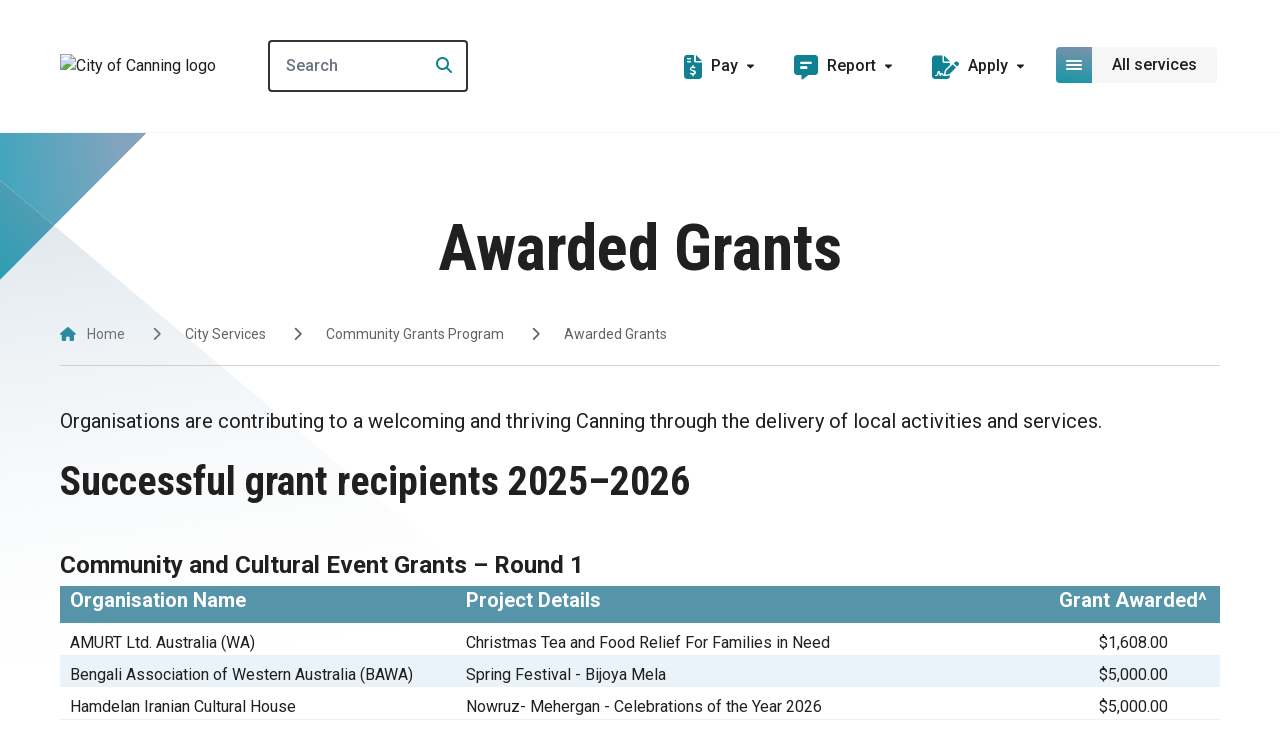

--- FILE ---
content_type: text/html; charset=utf-8
request_url: https://www.canning.wa.gov.au/our-community/community-initiatives/community-grants-program/awarded-grants
body_size: 62485
content:

<!doctype html>
<html lang="en-au">

<head>
	
	<!-- Google Tag Manager -->
	<script>
		(function (w, d, s, l, i) {
			w[l] = w[l] || []; w[l].push({
				'gtm.start':
					new Date().getTime(), event: 'gtm.js'
			}); var f = d.getElementsByTagName(s)[0],
				j = d.createElement(s), dl = l != 'dataLayer' ? '&l=' + l : ''; j.async = true; j.src =
					'https://www.googletagmanager.com/gtm.js?id=' + i + dl; f.parentNode.insertBefore(j, f);
		})(window, document, 'script', 'dataLayer', 'GTM-MQZ46RL');</script>
	<!-- End Google Tag Manager -->
	<script async src="https://www.googletagmanager.com/gtag/js?id=GTM-MQZ46RL"></script>
	<script>
		window.dataLayer = window.dataLayer || [];
		function gtag() { dataLayer.push(arguments); }
		gtag('js', new Date());

		gtag('config', 'GTM-MQZ46RL');
	</script>


	<meta charset="utf-8">
<meta http-equiv="X-UA-Compatible" content="IE=edge">
<meta name="viewport" content="width=device-width, initial-scale=1.0">
<title>Awarded Grants</title>
	<meta name="description" content="Organisations are contributing to a welcoming and thriving Canning through the delivery of local activities and services.">
<meta property="og:type" content="website" />
	<meta property="og:title" content="Awarded Grants">
	<meta property="og:image" content="https://cdn.canning.wa.gov.au/media/x3bgqf2t/city-admin-building-feature.jpg">
	<link rel="canonical" href="https://www.canning.wa.gov.au/city-services/community-grants-program/awarded-grants/">


	<link rel="apple-touch-icon" sizes="180x180" href="/dist/favicon/apple-touch-icon.png">
	<link rel="icon" type="image/png" sizes="32x32" href="/dist/favicon/favicon-32x32.png">
	<link rel="icon" type="image/png" sizes="16x16" href="/dist/favicon/favicon-16x16.png">
	<link rel="icon" type="image/x-icon" href="/dist/favicon/favicon.ico">
	<link rel="manifest" href="/site.webmanifest">

	<script crossorigin="anonymous" src="https://kit.fontawesome.com/569677b1b8.js"></script>
	

	<!-- Css -->
	<link rel="stylesheet" type="text/css" href="/dist/css/main-9c5bd798.css" />
	
</head>

<body>
	<a title="Top of the page" id="top"></a>
		<noscript><iframe src="https://www.googletagmanager.com/ns.html?id=GTM-MQZ46RL" height="0" width="0"
				style="display:none;visibility:hidden"></iframe></noscript>
	
	

<header id="meganav-root" class="sticky top-0 inset-x-0 z-[400]">
	<div class="relative border-b border-grey-50 bg-white contain h-[7.5rem] lg:h-[8.3125rem]">
		<div class="container-wide flex justify-between lg:flex-nowrap items-center h-20 lg:h-full relative">
			<div class="lg:mr-12">
				<a href="/">
					<img src="https://cdn.canning.wa.gov.au/media/mvmjvhfx/canning-logo.png?format=WEBP&amp;quality=80&amp;v=1d9e621eee5ff20" alt="City of Canning logo" id="header-logo" class="w-19.5 lg:w-40 max-h-18 duration-500" />
				</a>
			</div>
			<div class="w-1/2 lg:w-50 2xl:w-78">
					<form action="/search-results/">
						<div class="max-w-[312px] w-full relative">
							<input aria-label="Search"
										 data-autocomplete
										 data-pageid="2662"
										 type="text"
										 name="Term"
										 placeholder="Search"
										 class="px-4 py-3 border-[2px] border-grey-600 rounded w-full placeholder:font-medium text-300 relative z-[450]"
										 autocomplete="off" />
							<div class="autocomplete-results hidden absolute bg-white w-full shadow rounded-t-sm rounded-b-lg overflow-hidden z-[350] top-full">
								<ul class="w-full overflow-hidden">
								</ul>
								<a href="/search-results/" 
									 data-view-all-btn 
									 data-search-results-page-url="/search-results/" 
									 class="w-full btn btn-primary btn-gradient !py-4 !text-base !leading-5 !rounded-b-none">
									View all results
 								</a>
							</div>
							<button type="submit"
											class="absolute top-1/2 -translate-y-1/2 right-4 z-[500] bg-white pl-3"
											aria-label="Search">
								<i class="fa-solid fa-search text-brand-teal "></i>
							</button>
						</div>
					</form>
			</div>
			<div class="lg:flex lg:flex-nowrap lg:ml-auto">
					<div id="meganav-navigation-dropdowns-root-desktop" class="hidden lg:flex">
							<div class="meganav-navigation-dropdown mr-6 2xl:mr-12 relative">
								<div class="meganav-navigation-dropdown-button flex items-center p-2 cursor-pointer hover:bg-grey-50 rounded duration-500">
									<i class="fa-solid fa-file-invoice-dollar text-24 text-brand-teal mr-2.25 -mb-0.5"></i>
									<span class="leading-16 font-medium">Pay</span>
									<i class="fa-sharp fa-solid fa-caret-down text-11 ml-2.25"></i>
								</div>
								<div class="meganav-navigation-dropdown-content-wrapper absolute p-2.5 -mx-2.5 opacity-0 pointer-events-none duration-500 z-1000" style="max-height: 0">
									<div class="meganav-navigation-dropdown-content w-72 shadow-meganavNavigation rounded-2xl">
										<ul class="w-full px-5 rounded-t-2xl overflow-hidden border-t border-x border-grey-200 pb-5 bg-white">
													<li class="border-b last:border-none border-grey-200 hover:text-brand-teal group duration-500">
														<a href="/residents/rates-and-payments/payment-methods/" class="px-2 py-4 font-medium flex justify-between items-center">
															<span>Rates</span>
															<i class="fa-solid fa-arrow-right text-brand-teal text-14 opacity-0 group-hover:opacity-100 duration-500"></i>
														</a>
													</li>
													<li class="border-b last:border-none border-grey-200 hover:text-brand-teal group duration-500">
														<a href="/residents/rates-and-payments/online-payments/" class="px-2 py-4 font-medium flex justify-between items-center">
															<span>Online payments</span>
															<i class="fa-solid fa-arrow-right text-brand-teal text-14 opacity-0 group-hover:opacity-100 duration-500"></i>
														</a>
													</li>
													<li class="border-b last:border-none border-grey-200 hover:text-brand-teal group duration-500">
														<a href="/residents/rates-and-payments/infringement-notices/" class="px-2 py-4 font-medium flex justify-between items-center">
															<span>Infringement Notices</span>
															<i class="fa-solid fa-arrow-right text-brand-teal text-14 opacity-0 group-hover:opacity-100 duration-500"></i>
														</a>
													</li>
													<li class="border-b last:border-none border-grey-200 hover:text-brand-teal group duration-500">
														<a href="/residents/pets-and-other-animals/" class="px-2 py-4 font-medium flex justify-between items-center">
															<span>Pets and Other Animals</span>
															<i class="fa-solid fa-arrow-right text-brand-teal text-14 opacity-0 group-hover:opacity-100 duration-500"></i>
														</a>
													</li>
										</ul>
											<a href="/residents/rates-and-payments/online-payments/"
												 class="block btn btn-primary btn-primary-lg  btn-gradient w-full rounded-t-lg rounded-b-2xl overflow-hidden -mt-5 -mb-1.75">
												Online payments
											</a>
									</div>
								</div>
							</div>
							<div class="meganav-navigation-dropdown mr-6 2xl:mr-12 relative">
								<div class="meganav-navigation-dropdown-button flex items-center p-2 cursor-pointer hover:bg-grey-50 rounded duration-500">
									<i class="fa-solid fa-comment-alt-lines text-24 text-brand-teal mr-2.25 -mb-0.5"></i>
									<span class="leading-16 font-medium">Report</span>
									<i class="fa-sharp fa-solid fa-caret-down text-11 ml-2.25"></i>
								</div>
								<div class="meganav-navigation-dropdown-content-wrapper absolute p-2.5 -mx-2.5 opacity-0 pointer-events-none duration-500 z-1000" style="max-height: 0">
									<div class="meganav-navigation-dropdown-content w-72 shadow-meganavNavigation rounded-2xl">
										<ul class="w-full px-5 rounded-t-2xl overflow-hidden border-t border-x border-grey-200 pb-5 bg-white">
													<li class="border-b last:border-none border-grey-200 hover:text-brand-teal group duration-500">
														<a href="/request-or-report/waste-and-recycling/missed-bin/" target="" class="px-2 py-4 font-medium flex justify-between items-center">
															<span>Missed bin</span>
															<i class="fa-solid fa-arrow-right text-brand-teal text-14 opacity-0 group-hover:opacity-100 duration-500"></i>
														</a>
													</li>
													<li class="border-b last:border-none border-grey-200 hover:text-brand-teal group duration-500">
														<a href="/request-or-report/roads-verges-and-footpaths/illegal-parking/" target="" class="px-2 py-4 font-medium flex justify-between items-center">
															<span>Illegal parking</span>
															<i class="fa-solid fa-arrow-right text-brand-teal text-14 opacity-0 group-hover:opacity-100 duration-500"></i>
														</a>
													</li>
													<li class="border-b last:border-none border-grey-200 hover:text-brand-teal group duration-500">
														<a href="/residents/pets-and-other-animals/lost-dogs-and-cats/" class="px-2 py-4 font-medium flex justify-between items-center">
															<span>Stray animal</span>
															<i class="fa-solid fa-arrow-right text-brand-teal text-14 opacity-0 group-hover:opacity-100 duration-500"></i>
														</a>
													</li>
													<li class="border-b last:border-none border-grey-200 hover:text-brand-teal group duration-500">
														<a href="/request-or-report/health-issues-and-compliance/noise-complaints/" target="" class="px-2 py-4 font-medium flex justify-between items-center">
															<span>Noise</span>
															<i class="fa-solid fa-arrow-right text-brand-teal text-14 opacity-0 group-hover:opacity-100 duration-500"></i>
														</a>
													</li>
										</ul>
											<a href="/request-or-report/"
												 class="block btn btn-primary btn-primary-lg  btn-gradient w-full rounded-t-lg rounded-b-2xl overflow-hidden -mt-5 -mb-1.75"
												 target="">
												Issues and Requests
											</a>
									</div>
								</div>
							</div>
							<div class="meganav-navigation-dropdown mr-6 2xl:mr-12 relative">
								<div class="meganav-navigation-dropdown-button flex items-center p-2 cursor-pointer hover:bg-grey-50 rounded duration-500">
									<i class="fa-solid fa-file-signature text-24 text-brand-teal mr-2.25 -mb-0.5"></i>
									<span class="leading-16 font-medium">Apply</span>
									<i class="fa-sharp fa-solid fa-caret-down text-11 ml-2.25"></i>
								</div>
								<div class="meganav-navigation-dropdown-content-wrapper absolute p-2.5 -mx-2.5 opacity-0 pointer-events-none duration-500 z-1000" style="max-height: 0">
									<div class="meganav-navigation-dropdown-content w-72 shadow-meganavNavigation rounded-2xl">
										<ul class="w-full px-5 rounded-t-2xl overflow-hidden border-t border-x border-grey-200 pb-5 bg-white">
													<li class="border-b last:border-none border-grey-200 hover:text-brand-teal group duration-500">
														<a href="/plan-and-build/planning-services/development-applications/" class="px-2 py-4 font-medium flex justify-between items-center">
															<span>Planning Applications</span>
															<i class="fa-solid fa-arrow-right text-brand-teal text-14 opacity-0 group-hover:opacity-100 duration-500"></i>
														</a>
													</li>
													<li class="border-b last:border-none border-grey-200 hover:text-brand-teal group duration-500">
														<a href="/plan-and-build/building-services/" class="px-2 py-4 font-medium flex justify-between items-center">
															<span>Building Applications</span>
															<i class="fa-solid fa-arrow-right text-brand-teal text-14 opacity-0 group-hover:opacity-100 duration-500"></i>
														</a>
													</li>
													<li class="border-b last:border-none border-grey-200 hover:text-brand-teal group duration-500">
														<a href="/business/tenders/" class="px-2 py-4 font-medium flex justify-between items-center">
															<span>Tenders</span>
															<i class="fa-solid fa-arrow-right text-brand-teal text-14 opacity-0 group-hover:opacity-100 duration-500"></i>
														</a>
													</li>
													<li class="border-b last:border-none border-grey-200 hover:text-brand-teal group duration-500">
														<a href="/city-services/community-initiatives/rebates-and-incentives/" class="px-2 py-4 font-medium flex justify-between items-center">
															<span>Rebates and Incentives</span>
															<i class="fa-solid fa-arrow-right text-brand-teal text-14 opacity-0 group-hover:opacity-100 duration-500"></i>
														</a>
													</li>
													<li class="border-b last:border-none border-grey-200 hover:text-brand-teal group duration-500">
														<a href="/about-us/work-with-us/careers-at-canning/" class="px-2 py-4 font-medium flex justify-between items-center">
															<span>Jobs</span>
															<i class="fa-solid fa-arrow-right text-brand-teal text-14 opacity-0 group-hover:opacity-100 duration-500"></i>
														</a>
													</li>
										</ul>
											<a href="/applications/"
												 class="block btn btn-primary btn-primary-lg  btn-gradient w-full rounded-t-lg rounded-b-2xl overflow-hidden -mt-5 -mb-1.75">
												Applications
											</a>
									</div>
								</div>
							</div>
					</div>
				<button id="meganav-megamenu-dropdown-button" class="grid grid-rows-1 grid-cols-1 h-9 z-1000 relative" aria-label="Open or close mega-navigation">
					<span id="meganav-megamenu-dropdown-button-closed" class="row-start-1 col-start-1 flex duration-500">
						<span class="flex flex-wrap justify-center items-center w-9 h-9 btn-gradient rounded lg:rounded-tr-none lg:rounded-br-none">
							<span class="flex flex-wrap w-4">
								<span class="w-full h-0.5 rounded-full bg-white mb-0.5"></span>
								<span class="w-full h-0.5 rounded-full bg-white mb-0.5"></span>
								<span class="w-full h-0.5 rounded-full bg-white"></span>
							</span>
						</span>
						<span class="max-lg:hidden flex items-center h-9 px-2.5 xl:px-5 text-base font-medium bg-grey-50 rounded-tl-none rounded-tr rounded-br rounded-bl-none w-max">
							<span>All services</span>
						</span>
					</span>

					<span id="meganav-megamenu-dropdown-button-open" class="row-start-1 col-start-1 flex duration-500 opacity-0 pointer-events-none">
						<span class="flex flex-wrap justify-center items-center w-9 h-9 btn-gradient rounded lg:rounded-tr-none lg:rounded-br-none">
							<span class="flex flex-wrap">
								<i class="fa-solid fa-xmark text-16 text-white"></i>
							</span>
						</span>
						<span class="max-lg:hidden flex items-center h-9 px-2.5 xl:px-5 text-base font-medium bg-grey-50 rounded-tl-none rounded-tr rounded-br rounded-bl-none w-max">
							<span>Close menu</span>
						</span>
					</span>
				</button>
			</div>
		</div>
			<div id="meganav-megamenu-dropdown-root" class="fixed lg:absolute top-0 lg:top-full max-lg:left-0 container-wide z-20 max-lg:bg-white max-lg:pt-25 lg:top-[8.3125rem] max-lg:h-screen w-full overflow-hidden pb-10 opacity-0 pointer-events-none duration-500">
				<div class="lg:hidden fixed z-1000 top-6 pointer-events-none w-full">
					<div class="container-meganav-mobile">
						<button id="meganav-megamenu-dropdown-button-mobile-back" 
										class="relative flex flex-wrap justify-center items-center w-9 h-9 border border-brand-teal bg-white rounded lg:rounded-tr-none lg:rounded-br-none opacity-0 pointer-events-none duration-500 z-1000"
										aria-label="Go back in menu">
							<i class="fa-solid fa-chevron-left text-base text-brand-teal"></i>
						</button>
					</div>
				</div>
				<div class="w-full lg:rounded-2xl lg:shadow-meganavNavigation max-lg:h-full">
					<div id="meganav-megamenu-dropdown-height" class="container-meganav-mobile lg:py-10 lg:px-8 lg:bg-white lg:border border-grey-50 lg:rounded-2xl duration-500 overflow-x-hidden max-lg:h-full lg:h-[--meganav-desktop-height] lg:overflow-y-hidden">
						<div class="w-full overflow-x-clip h-full">
							<div id="meganav-megamenu-dropdown-grid" class="grid grid-cols-3 gap-8 duration-500 h-full">
								<ul id="meganav-megamenu-dropdown-grid-toplevel" class="overflow-y-scroll custom-scrollbar  max-lg:max-h-[calc(100vh-9rem)] lg:h-max">
										<li class="border-b last:border-none border-grey-200 hover:bg-grey-50 group duration-500">
												<button class="meganav-megamenu-dropdown-grid-toplevel-item w-full text-left px-2 py-6 font-medium flex justify-between items-center"
																data-index-toplevel="0"
																data-has-children="true">
													<span>Residents</span>
													<i class="fa-solid fa-chevron-right text-brand-teal group-hover:-mr-1 duration-500"></i>
												</button>
										</li>
										<li class="border-b last:border-none border-grey-200 hover:bg-grey-50 group duration-500">
												<button class="meganav-megamenu-dropdown-grid-toplevel-item w-full text-left px-2 py-6 font-medium flex justify-between items-center"
																data-index-toplevel="1"
																data-has-children="true">
													<span>Plan and Build</span>
													<i class="fa-solid fa-chevron-right text-brand-teal group-hover:-mr-1 duration-500"></i>
												</button>
										</li>
										<li class="border-b last:border-none border-grey-200 hover:bg-grey-50 group duration-500">
												<button class="meganav-megamenu-dropdown-grid-toplevel-item w-full text-left px-2 py-6 font-medium flex justify-between items-center"
																data-index-toplevel="2"
																data-has-children="true">
													<span>Sport and Fitness</span>
													<i class="fa-solid fa-chevron-right text-brand-teal group-hover:-mr-1 duration-500"></i>
												</button>
										</li>
										<li class="border-b last:border-none border-grey-200 hover:bg-grey-50 group duration-500">
												<button class="meganav-megamenu-dropdown-grid-toplevel-item w-full text-left px-2 py-6 font-medium flex justify-between items-center"
																data-index-toplevel="3"
																data-has-children="true">
													<span>Things to Do</span>
													<i class="fa-solid fa-chevron-right text-brand-teal group-hover:-mr-1 duration-500"></i>
												</button>
										</li>
										<li class="border-b last:border-none border-grey-200 hover:bg-grey-50 group duration-500">
												<button class="meganav-megamenu-dropdown-grid-toplevel-item w-full text-left px-2 py-6 font-medium flex justify-between items-center"
																data-index-toplevel="4"
																data-has-children="true">
													<span>City Services</span>
													<i class="fa-solid fa-chevron-right text-brand-teal group-hover:-mr-1 duration-500"></i>
												</button>
										</li>
										<li class="border-b last:border-none border-grey-200 hover:bg-grey-50 group duration-500">
												<button class="meganav-megamenu-dropdown-grid-toplevel-item w-full text-left px-2 py-6 font-medium flex justify-between items-center"
																data-index-toplevel="5"
																data-has-children="true">
													<span>About Us</span>
													<i class="fa-solid fa-chevron-right text-brand-teal group-hover:-mr-1 duration-500"></i>
												</button>
										</li>
										<li class="border-b last:border-none border-grey-200 hover:bg-grey-50 group duration-500">
												<a class="block px-2 py-6 font-medium"
													 href="/contact-us/"
													 target="_blank">
													Contact Us
												</a>
										</li>
								</ul>
								<div id="meganav-megamenu-dropdown-grid-secondlevel" class="grid grid-rows-1 grid-cols-1">
											<div class="meganav-megamenu-dropdown-grid-secondlevel-item h-max row-start-1 col-start-1 opacity-0 pointer-events-none duration-500" data-parent-index-toplevel="0">
												<div class="border-b border-grey-200 hover:bg-grey-50 duration-500">
													<a href="/residents/" class="block px-2 py-4 text-brand-teal font-bold">
														See Residents
													</a>
												</div>
												<ul class="meganav-megamenu-dropdown-grid-secondlevel-item-scrollable overflow-y-scroll custom-scrollbar max-lg:max-h-[calc(100vh-12.5rem)] lg:h-full">
														<li class="border-b last:border-none border-grey-200 hover:bg-grey-50 duration-500 font-medium">
																<button data-index-secondlevel="0"
																				data-parent-index-toplevel="0"
																				data-has-children="True"
																				class="meganav-megamenu-dropdown-grid-secondlevel-item-sublink w-full px-2 py-4 text-left flex justify-between items-center group">
																	<span class="max-w-85 mr-8 block">
																		Waste and Recycling
																	</span>
																	<i class="fa-solid fa-chevron-right text-brand-teal group-hover:-mr-1 duration-500"></i>
																</button>
														</li>
														<li class="border-b last:border-none border-grey-200 hover:bg-grey-50 duration-500 font-medium">
																<button data-index-secondlevel="1"
																				data-parent-index-toplevel="0"
																				data-has-children="True"
																				class="meganav-megamenu-dropdown-grid-secondlevel-item-sublink w-full px-2 py-4 text-left flex justify-between items-center group">
																	<span class="max-w-85 mr-8 block">
																		Rates and Payments
																	</span>
																	<i class="fa-solid fa-chevron-right text-brand-teal group-hover:-mr-1 duration-500"></i>
																</button>
														</li>
														<li class="border-b last:border-none border-grey-200 hover:bg-grey-50 duration-500 font-medium">
																<button data-index-secondlevel="2"
																				data-parent-index-toplevel="0"
																				data-has-children="True"
																				class="meganav-megamenu-dropdown-grid-secondlevel-item-sublink w-full px-2 py-4 text-left flex justify-between items-center group">
																	<span class="max-w-85 mr-8 block">
																		Pets and Other Animals
																	</span>
																	<i class="fa-solid fa-chevron-right text-brand-teal group-hover:-mr-1 duration-500"></i>
																</button>
														</li>
														<li class="border-b last:border-none border-grey-200 hover:bg-grey-50 duration-500 font-medium">
																<button data-index-secondlevel="3"
																				data-parent-index-toplevel="0"
																				data-has-children="True"
																				class="meganav-megamenu-dropdown-grid-secondlevel-item-sublink w-full px-2 py-4 text-left flex justify-between items-center group">
																	<span class="max-w-85 mr-8 block">
																		Environment and Sustainability
																	</span>
																	<i class="fa-solid fa-chevron-right text-brand-teal group-hover:-mr-1 duration-500"></i>
																</button>
														</li>
														<li class="border-b last:border-none border-grey-200 hover:bg-grey-50 duration-500 font-medium">
																<a href="/residents/your-say/"
																	 class="block px-2 py-4">
																	<span class="max-w-85 block">
																		Your Say
																	</span>
																</a>
														</li>
														<li class="border-b last:border-none border-grey-200 hover:bg-grey-50 duration-500 font-medium">
																<a href="/my-neighbourhood/"
																	 class="block px-2 py-4">
																	<span class="max-w-85 block">
																		My Neighbourhood
																	</span>
																</a>
														</li>
												</ul>
												
											</div>
											<div class="meganav-megamenu-dropdown-grid-secondlevel-item h-max row-start-1 col-start-1 opacity-0 pointer-events-none duration-500" data-parent-index-toplevel="1">
												<div class="border-b border-grey-200 hover:bg-grey-50 duration-500">
													<a href="/plan-and-build/" class="block px-2 py-4 text-brand-teal font-bold">
														See Plan and Build
													</a>
												</div>
												<ul class="meganav-megamenu-dropdown-grid-secondlevel-item-scrollable overflow-y-scroll custom-scrollbar max-lg:max-h-[calc(100vh-12.5rem)] lg:h-full">
														<li class="border-b last:border-none border-grey-200 hover:bg-grey-50 duration-500 font-medium">
																<button data-index-secondlevel="0"
																				data-parent-index-toplevel="1"
																				data-has-children="True"
																				class="meganav-megamenu-dropdown-grid-secondlevel-item-sublink w-full px-2 py-4 text-left flex justify-between items-center group">
																	<span class="max-w-85 mr-8 block">
																		Planning Services
																	</span>
																	<i class="fa-solid fa-chevron-right text-brand-teal group-hover:-mr-1 duration-500"></i>
																</button>
														</li>
														<li class="border-b last:border-none border-grey-200 hover:bg-grey-50 duration-500 font-medium">
																<a href="/plan-and-build/building-services/"
																	 class="block px-2 py-4">
																	<span class="max-w-85 block">
																		Building Services
																	</span>
																</a>
														</li>
														<li class="border-b last:border-none border-grey-200 hover:bg-grey-50 duration-500 font-medium">
																<a href="/plan-and-build/application-lodgement-and-tracking/"
																	 class="block px-2 py-4">
																	<span class="max-w-85 block">
																		Application Lodgement and Tracking
																	</span>
																</a>
														</li>
														<li class="border-b last:border-none border-grey-200 hover:bg-grey-50 duration-500 font-medium">
																<button data-index-secondlevel="3"
																				data-parent-index-toplevel="1"
																				data-has-children="True"
																				class="meganav-megamenu-dropdown-grid-secondlevel-item-sublink w-full px-2 py-4 text-left flex justify-between items-center group">
																	<span class="max-w-85 mr-8 block">
																		Roads and Verges
																	</span>
																	<i class="fa-solid fa-chevron-right text-brand-teal group-hover:-mr-1 duration-500"></i>
																</button>
														</li>
														<li class="border-b last:border-none border-grey-200 hover:bg-grey-50 duration-500 font-medium">
																<a href="/plan-and-build/maps/"
																	 class="block px-2 py-4">
																	<span class="max-w-85 block">
																		Maps
																	</span>
																</a>
														</li>
												</ul>
												
											</div>
											<div class="meganav-megamenu-dropdown-grid-secondlevel-item h-max row-start-1 col-start-1 opacity-0 pointer-events-none duration-500" data-parent-index-toplevel="2">
												<div class="border-b border-grey-200 hover:bg-grey-50 duration-500">
													<a href="/sport-and-fitness/" target="" class="block px-2 py-4 text-brand-teal font-bold">
														See Sport and Fitness
													</a>
												</div>
												<ul class="meganav-megamenu-dropdown-grid-secondlevel-item-scrollable overflow-y-scroll custom-scrollbar max-lg:max-h-[calc(100vh-12.5rem)] lg:h-full">
														<li class="border-b last:border-none border-grey-200 hover:bg-grey-50 duration-500 font-medium">
																<button data-index-secondlevel="0"
																				data-parent-index-toplevel="2"
																				data-has-children="True"
																				class="meganav-megamenu-dropdown-grid-secondlevel-item-sublink w-full px-2 py-4 text-left flex justify-between items-center group">
																	<span class="max-w-85 mr-8 block">
																		Leisureplexes
																	</span>
																	<i class="fa-solid fa-chevron-right text-brand-teal group-hover:-mr-1 duration-500"></i>
																</button>
														</li>
														<li class="border-b last:border-none border-grey-200 hover:bg-grey-50 duration-500 font-medium">
																<a href="/sport-and-fitness/whaleback-golf-course/"
																	 class="block px-2 py-4">
																	<span class="max-w-85 block">
																		Whaleback Golf Course
																	</span>
																</a>
														</li>
														<li class="border-b last:border-none border-grey-200 hover:bg-grey-50 duration-500 font-medium">
																<button data-index-secondlevel="2"
																				data-parent-index-toplevel="2"
																				data-has-children="True"
																				class="meganav-megamenu-dropdown-grid-secondlevel-item-sublink w-full px-2 py-4 text-left flex justify-between items-center group">
																	<span class="max-w-85 mr-8 block">
																		Parks and reserves
																	</span>
																	<i class="fa-solid fa-chevron-right text-brand-teal group-hover:-mr-1 duration-500"></i>
																</button>
														</li>
														<li class="border-b last:border-none border-grey-200 hover:bg-grey-50 duration-500 font-medium">
																<a href="/sport-and-fitness/sports-and-recreation-clubs/"
																	 class="block px-2 py-4">
																	<span class="max-w-85 block">
																		Sports and recreation clubs
																	</span>
																</a>
														</li>
														<li class="border-b last:border-none border-grey-200 hover:bg-grey-50 duration-500 font-medium">
																<a href="/things-to-do/places-to-hire/tennis-and-pickleball-courts/"
																	 class="block px-2 py-4">
																	<span class="max-w-85 block">
																		Tennis and pickleball courts
																	</span>
																</a>
														</li>
														<li class="border-b last:border-none border-grey-200 hover:bg-grey-50 duration-500 font-medium">
																<a href="/things-to-do/places-to-hire/multi-courts/"
																	 class="block px-2 py-4">
																	<span class="max-w-85 block">
																		Multi courts
																	</span>
																</a>
														</li>
												</ul>
												
											</div>
											<div class="meganav-megamenu-dropdown-grid-secondlevel-item h-max row-start-1 col-start-1 opacity-0 pointer-events-none duration-500" data-parent-index-toplevel="3">
												<div class="border-b border-grey-200 hover:bg-grey-50 duration-500">
													<a href="/things-to-do/" class="block px-2 py-4 text-brand-teal font-bold">
														See Things to Do
													</a>
												</div>
												<ul class="meganav-megamenu-dropdown-grid-secondlevel-item-scrollable overflow-y-scroll custom-scrollbar max-lg:max-h-[calc(100vh-12.5rem)] lg:h-full">
														<li class="border-b last:border-none border-grey-200 hover:bg-grey-50 duration-500 font-medium">
																<button data-index-secondlevel="0"
																				data-parent-index-toplevel="3"
																				data-has-children="True"
																				class="meganav-megamenu-dropdown-grid-secondlevel-item-sublink w-full px-2 py-4 text-left flex justify-between items-center group">
																	<span class="max-w-85 mr-8 block">
																		Libraries
																	</span>
																	<i class="fa-solid fa-chevron-right text-brand-teal group-hover:-mr-1 duration-500"></i>
																</button>
														</li>
														<li class="border-b last:border-none border-grey-200 hover:bg-grey-50 duration-500 font-medium">
																<button data-index-secondlevel="1"
																				data-parent-index-toplevel="3"
																				data-has-children="True"
																				class="meganav-megamenu-dropdown-grid-secondlevel-item-sublink w-full px-2 py-4 text-left flex justify-between items-center group">
																	<span class="max-w-85 mr-8 block">
																		Events
																	</span>
																	<i class="fa-solid fa-chevron-right text-brand-teal group-hover:-mr-1 duration-500"></i>
																</button>
														</li>
														<li class="border-b last:border-none border-grey-200 hover:bg-grey-50 duration-500 font-medium">
																<button data-index-secondlevel="2"
																				data-parent-index-toplevel="3"
																				data-has-children="True"
																				class="meganav-megamenu-dropdown-grid-secondlevel-item-sublink w-full px-2 py-4 text-left flex justify-between items-center group">
																	<span class="max-w-85 mr-8 block">
																		Places to hire
																	</span>
																	<i class="fa-solid fa-chevron-right text-brand-teal group-hover:-mr-1 duration-500"></i>
																</button>
														</li>
														<li class="border-b last:border-none border-grey-200 hover:bg-grey-50 duration-500 font-medium">
																<button data-index-secondlevel="3"
																				data-parent-index-toplevel="3"
																				data-has-children="True"
																				class="meganav-megamenu-dropdown-grid-secondlevel-item-sublink w-full px-2 py-4 text-left flex justify-between items-center group">
																	<span class="max-w-85 mr-8 block">
																		Parks and reserves
																	</span>
																	<i class="fa-solid fa-chevron-right text-brand-teal group-hover:-mr-1 duration-500"></i>
																</button>
														</li>
														<li class="border-b last:border-none border-grey-200 hover:bg-grey-50 duration-500 font-medium">
																<button data-index-secondlevel="4"
																				data-parent-index-toplevel="3"
																				data-has-children="True"
																				class="meganav-megamenu-dropdown-grid-secondlevel-item-sublink w-full px-2 py-4 text-left flex justify-between items-center group">
																	<span class="max-w-85 mr-8 block">
																		Hillview Intercultural Community Centre
																	</span>
																	<i class="fa-solid fa-chevron-right text-brand-teal group-hover:-mr-1 duration-500"></i>
																</button>
														</li>
														<li class="border-b last:border-none border-grey-200 hover:bg-grey-50 duration-500 font-medium">
																<button data-index-secondlevel="5"
																				data-parent-index-toplevel="3"
																				data-has-children="True"
																				class="meganav-megamenu-dropdown-grid-secondlevel-item-sublink w-full px-2 py-4 text-left flex justify-between items-center group">
																	<span class="max-w-85 mr-8 block">
																		Canning River Eco Education Centre
																	</span>
																	<i class="fa-solid fa-chevron-right text-brand-teal group-hover:-mr-1 duration-500"></i>
																</button>
														</li>
														<li class="border-b last:border-none border-grey-200 hover:bg-grey-50 duration-500 font-medium">
																<button data-index-secondlevel="6"
																				data-parent-index-toplevel="3"
																				data-has-children="True"
																				class="meganav-megamenu-dropdown-grid-secondlevel-item-sublink w-full px-2 py-4 text-left flex justify-between items-center group">
																	<span class="max-w-85 mr-8 block">
																		Youth Services
																	</span>
																	<i class="fa-solid fa-chevron-right text-brand-teal group-hover:-mr-1 duration-500"></i>
																</button>
														</li>
												</ul>
												
											</div>
											<div class="meganav-megamenu-dropdown-grid-secondlevel-item h-max row-start-1 col-start-1 opacity-0 pointer-events-none duration-500" data-parent-index-toplevel="4">
												<div class="border-b border-grey-200 hover:bg-grey-50 duration-500">
													<a href="/city-services/" class="block px-2 py-4 text-brand-teal font-bold">
														See City Services
													</a>
												</div>
												<ul class="meganav-megamenu-dropdown-grid-secondlevel-item-scrollable overflow-y-scroll custom-scrollbar max-lg:max-h-[calc(100vh-12.5rem)] lg:h-full">
														<li class="border-b last:border-none border-grey-200 hover:bg-grey-50 duration-500 font-medium">
																<button data-index-secondlevel="0"
																				data-parent-index-toplevel="4"
																				data-has-children="True"
																				class="meganav-megamenu-dropdown-grid-secondlevel-item-sublink w-full px-2 py-4 text-left flex justify-between items-center group">
																	<span class="max-w-85 mr-8 block">
																		Rangers and Community Safety Services
																	</span>
																	<i class="fa-solid fa-chevron-right text-brand-teal group-hover:-mr-1 duration-500"></i>
																</button>
														</li>
														<li class="border-b last:border-none border-grey-200 hover:bg-grey-50 duration-500 font-medium">
																<button data-index-secondlevel="1"
																				data-parent-index-toplevel="4"
																				data-has-children="True"
																				class="meganav-megamenu-dropdown-grid-secondlevel-item-sublink w-full px-2 py-4 text-left flex justify-between items-center group">
																	<span class="max-w-85 mr-8 block">
																		Community Grants Program
																	</span>
																	<i class="fa-solid fa-chevron-right text-brand-teal group-hover:-mr-1 duration-500"></i>
																</button>
														</li>
														<li class="border-b last:border-none border-grey-200 hover:bg-grey-50 duration-500 font-medium">
																<button data-index-secondlevel="2"
																				data-parent-index-toplevel="4"
																				data-has-children="True"
																				class="meganav-megamenu-dropdown-grid-secondlevel-item-sublink w-full px-2 py-4 text-left flex justify-between items-center group">
																	<span class="max-w-85 mr-8 block">
																		Business Services
																	</span>
																	<i class="fa-solid fa-chevron-right text-brand-teal group-hover:-mr-1 duration-500"></i>
																</button>
														</li>
														<li class="border-b last:border-none border-grey-200 hover:bg-grey-50 duration-500 font-medium">
																<button data-index-secondlevel="3"
																				data-parent-index-toplevel="4"
																				data-has-children="True"
																				class="meganav-megamenu-dropdown-grid-secondlevel-item-sublink w-full px-2 py-4 text-left flex justify-between items-center group">
																	<span class="max-w-85 mr-8 block">
																		Health Services
																	</span>
																	<i class="fa-solid fa-chevron-right text-brand-teal group-hover:-mr-1 duration-500"></i>
																</button>
														</li>
														<li class="border-b last:border-none border-grey-200 hover:bg-grey-50 duration-500 font-medium">
																<button data-index-secondlevel="4"
																				data-parent-index-toplevel="4"
																				data-has-children="True"
																				class="meganav-megamenu-dropdown-grid-secondlevel-item-sublink w-full px-2 py-4 text-left flex justify-between items-center group">
																	<span class="max-w-85 mr-8 block">
																		Age Friendly Canning
																	</span>
																	<i class="fa-solid fa-chevron-right text-brand-teal group-hover:-mr-1 duration-500"></i>
																</button>
														</li>
														<li class="border-b last:border-none border-grey-200 hover:bg-grey-50 duration-500 font-medium">
																<button data-index-secondlevel="5"
																				data-parent-index-toplevel="4"
																				data-has-children="True"
																				class="meganav-megamenu-dropdown-grid-secondlevel-item-sublink w-full px-2 py-4 text-left flex justify-between items-center group">
																	<span class="max-w-85 mr-8 block">
																		Disability Access and Social Inclusion
																	</span>
																	<i class="fa-solid fa-chevron-right text-brand-teal group-hover:-mr-1 duration-500"></i>
																</button>
														</li>
														<li class="border-b last:border-none border-grey-200 hover:bg-grey-50 duration-500 font-medium">
																<button data-index-secondlevel="6"
																				data-parent-index-toplevel="4"
																				data-has-children="True"
																				class="meganav-megamenu-dropdown-grid-secondlevel-item-sublink w-full px-2 py-4 text-left flex justify-between items-center group">
																	<span class="max-w-85 mr-8 block">
																		Community Initiatives
																	</span>
																	<i class="fa-solid fa-chevron-right text-brand-teal group-hover:-mr-1 duration-500"></i>
																</button>
														</li>
												</ul>
												
											</div>
											<div class="meganav-megamenu-dropdown-grid-secondlevel-item h-max row-start-1 col-start-1 opacity-0 pointer-events-none duration-500" data-parent-index-toplevel="5">
												<div class="border-b border-grey-200 hover:bg-grey-50 duration-500">
													<a href="/about-us/" class="block px-2 py-4 text-brand-teal font-bold">
														See About Us
													</a>
												</div>
												<ul class="meganav-megamenu-dropdown-grid-secondlevel-item-scrollable overflow-y-scroll custom-scrollbar max-lg:max-h-[calc(100vh-12.5rem)] lg:h-full">
														<li class="border-b last:border-none border-grey-200 hover:bg-grey-50 duration-500 font-medium">
																<button data-index-secondlevel="0"
																				data-parent-index-toplevel="5"
																				data-has-children="True"
																				class="meganav-megamenu-dropdown-grid-secondlevel-item-sublink w-full px-2 py-4 text-left flex justify-between items-center group">
																	<span class="max-w-85 mr-8 block">
																		Council Business
																	</span>
																	<i class="fa-solid fa-chevron-right text-brand-teal group-hover:-mr-1 duration-500"></i>
																</button>
														</li>
														<li class="border-b last:border-none border-grey-200 hover:bg-grey-50 duration-500 font-medium">
																<button data-index-secondlevel="1"
																				data-parent-index-toplevel="5"
																				data-has-children="True"
																				class="meganav-megamenu-dropdown-grid-secondlevel-item-sublink w-full px-2 py-4 text-left flex justify-between items-center group">
																	<span class="max-w-85 mr-8 block">
																		Work with Us
																	</span>
																	<i class="fa-solid fa-chevron-right text-brand-teal group-hover:-mr-1 duration-500"></i>
																</button>
														</li>
														<li class="border-b last:border-none border-grey-200 hover:bg-grey-50 duration-500 font-medium">
																<button data-index-secondlevel="2"
																				data-parent-index-toplevel="5"
																				data-has-children="True"
																				class="meganav-megamenu-dropdown-grid-secondlevel-item-sublink w-full px-2 py-4 text-left flex justify-between items-center group">
																	<span class="max-w-85 mr-8 block">
																		Strategies and Plans
																	</span>
																	<i class="fa-solid fa-chevron-right text-brand-teal group-hover:-mr-1 duration-500"></i>
																</button>
														</li>
														<li class="border-b last:border-none border-grey-200 hover:bg-grey-50 duration-500 font-medium">
																<button data-index-secondlevel="3"
																				data-parent-index-toplevel="5"
																				data-has-children="True"
																				class="meganav-megamenu-dropdown-grid-secondlevel-item-sublink w-full px-2 py-4 text-left flex justify-between items-center group">
																	<span class="max-w-85 mr-8 block">
																		Major Projects
																	</span>
																	<i class="fa-solid fa-chevron-right text-brand-teal group-hover:-mr-1 duration-500"></i>
																</button>
														</li>
														<li class="border-b last:border-none border-grey-200 hover:bg-grey-50 duration-500 font-medium">
																<a href="/news/"
																	 class="block px-2 py-4">
																	<span class="max-w-85 block">
																		News
																	</span>
																</a>
														</li>
														<li class="border-b last:border-none border-grey-200 hover:bg-grey-50 duration-500 font-medium">
																<a href="/latest-news/?CurrentPageId=1245&amp;SortBy=Score&amp;Page=1&amp;CategoryTagIds=1253&amp;TimePeriod=None"
																	 class="block px-2 py-4">
																	<span class="max-w-85 block">
																		Public Notices
																	</span>
																</a>
														</li>
														<li class="border-b last:border-none border-grey-200 hover:bg-grey-50 duration-500 font-medium">
																<button data-index-secondlevel="6"
																				data-parent-index-toplevel="5"
																				data-has-children="True"
																				class="meganav-megamenu-dropdown-grid-secondlevel-item-sublink w-full px-2 py-4 text-left flex justify-between items-center group">
																	<span class="max-w-85 mr-8 block">
																		About the Area
																	</span>
																	<i class="fa-solid fa-chevron-right text-brand-teal group-hover:-mr-1 duration-500"></i>
																</button>
														</li>
												</ul>
												
											</div>
								</div>
								<div id="meganav-megamenu-dropdown-grid-thirdlevel" class="grid grid-rows-1 grid-cols-1 h-full">
													<div data-grandparent-index-toplevel="0" 
															data-parent-index-secondlevel="0" 
															data-x="Waste and Recycling"
															 class="meganav-megamenu-dropdown-grid-thirdlevel-item row-start-1 col-start-1 h-max opacity-0 pointer-events-none duration-500">
														<div class="border-b border-grey-200 hover:bg-grey-50 duration-500">
															<a href="/residents/waste-and-recycling/" class="block px-2 py-4 text-brand-teal font-bold">
																See Waste and Recycling
															</a>
														</div>
														<ul class="meganav-megamenu-dropdown-grid-thirdlevel-item-scrollable overflow-y-scroll custom-scrollbar lg:h-full max-lg:max-h-[calc(100vh-12.5rem)]">
																<li class="border-b last:border-none border-grey-200 hover:bg-grey-50 duration-500">
																	<a href="/residents/waste-and-recycling/bins-and-collection-days/" data-index-thirdlevel="0" class="block px-2 py-4 font-medium">
																		Bins and Collection Days
																	</a>
																</li>
																<li class="border-b last:border-none border-grey-200 hover:bg-grey-50 duration-500">
																	<a href="/residents/waste-and-recycling/verge-collections/" data-index-thirdlevel="1" class="block px-2 py-4 font-medium">
																		Verge Collections
																	</a>
																</li>
																<li class="border-b last:border-none border-grey-200 hover:bg-grey-50 duration-500">
																	<a href="/residents/waste-and-recycling/on-demand-services/" data-index-thirdlevel="2" class="block px-2 py-4 font-medium">
																		On-demand Services
																	</a>
																</li>
																<li class="border-b last:border-none border-grey-200 hover:bg-grey-50 duration-500">
																	<a href="/residents/waste-and-recycling/ranford-road-resource-recovery-and-waste-transfer-station/" data-index-thirdlevel="3" class="block px-2 py-4 font-medium">
																		Ranford Road Resource Recovery and Waste Transfer Station
																	</a>
																</li>
																<li class="border-b last:border-none border-grey-200 hover:bg-grey-50 duration-500">
																	<a href="/residents/waste-and-recycling/recycling-hazardous-waste/" data-index-thirdlevel="4" class="block px-2 py-4 font-medium">
																		Recycling Hazardous Waste
																	</a>
																</li>
																<li class="border-b last:border-none border-grey-200 hover:bg-grey-50 duration-500">
																	<a href="/residents/waste-and-recycling/canning-repair-lab/" data-index-thirdlevel="5" class="block px-2 py-4 font-medium">
																		Canning Repair Lab
																	</a>
																</li>
														</ul>
													</div>
													<div data-grandparent-index-toplevel="0" 
															data-parent-index-secondlevel="1" 
															data-x="Rates and Payments"
															 class="meganav-megamenu-dropdown-grid-thirdlevel-item row-start-1 col-start-1 h-max opacity-0 pointer-events-none duration-500">
														<div class="border-b border-grey-200 hover:bg-grey-50 duration-500">
															<a href="/residents/rates-and-payments/" class="block px-2 py-4 text-brand-teal font-bold">
																See Rates and Payments
															</a>
														</div>
														<ul class="meganav-megamenu-dropdown-grid-thirdlevel-item-scrollable overflow-y-scroll custom-scrollbar lg:h-full max-lg:max-h-[calc(100vh-12.5rem)]">
																<li class="border-b last:border-none border-grey-200 hover:bg-grey-50 duration-500">
																	<a href="/residents/rates-and-payments/" data-index-thirdlevel="0" class="block px-2 py-4 font-medium">
																		About Your Rates
																	</a>
																</li>
																<li class="border-b last:border-none border-grey-200 hover:bg-grey-50 duration-500">
																	<a href="/residents/rates-and-payments/payment-methods/" data-index-thirdlevel="1" class="block px-2 py-4 font-medium">
																		Pay Your Rates
																	</a>
																</li>
																<li class="border-b last:border-none border-grey-200 hover:bg-grey-50 duration-500">
																	<a href="/residents/rates-and-payments/financial-hardship/" data-index-thirdlevel="2" class="block px-2 py-4 font-medium">
																		Financial Hardship
																	</a>
																</li>
																<li class="border-b last:border-none border-grey-200 hover:bg-grey-50 duration-500">
																	<a href="/residents/rates-and-payments/register-for-erates/" data-index-thirdlevel="3" class="block px-2 py-4 font-medium">
																		Register for eRates
																	</a>
																</li>
																<li class="border-b last:border-none border-grey-200 hover:bg-grey-50 duration-500">
																	<a href="/residents/rates-and-payments/change-your-details/" data-index-thirdlevel="4" class="block px-2 py-4 font-medium">
																		Change Your Details
																	</a>
																</li>
																<li class="border-b last:border-none border-grey-200 hover:bg-grey-50 duration-500">
																	<a href="/residents/rates-and-payments/online-payments/" data-index-thirdlevel="5" class="block px-2 py-4 font-medium">
																		Online Payments
																	</a>
																</li>
																<li class="border-b last:border-none border-grey-200 hover:bg-grey-50 duration-500">
																	<a href="/residents/rates-and-payments/infringement-notices/" data-index-thirdlevel="6" class="block px-2 py-4 font-medium">
																		Infringement Notices
																	</a>
																</li>
														</ul>
													</div>
													<div data-grandparent-index-toplevel="0" 
															data-parent-index-secondlevel="2" 
															data-x="Pets and Other Animals"
															 class="meganav-megamenu-dropdown-grid-thirdlevel-item row-start-1 col-start-1 h-max opacity-0 pointer-events-none duration-500">
														<div class="border-b border-grey-200 hover:bg-grey-50 duration-500">
															<a href="/residents/pets-and-other-animals/" class="block px-2 py-4 text-brand-teal font-bold">
																See Pets and Other Animals
															</a>
														</div>
														<ul class="meganav-megamenu-dropdown-grid-thirdlevel-item-scrollable overflow-y-scroll custom-scrollbar lg:h-full max-lg:max-h-[calc(100vh-12.5rem)]">
																<li class="border-b last:border-none border-grey-200 hover:bg-grey-50 duration-500">
																	<a href="/lost-animals/" data-index-thirdlevel="0" class="block px-2 py-4 font-medium">
																		Impounded Animals
																	</a>
																</li>
																<li class="border-b last:border-none border-grey-200 hover:bg-grey-50 duration-500">
																	<a href="/residents/pets-and-other-animals/cat-registration-and-ownership/" data-index-thirdlevel="1" class="block px-2 py-4 font-medium">
																		Cat Registration and Ownership
																	</a>
																</li>
																<li class="border-b last:border-none border-grey-200 hover:bg-grey-50 duration-500">
																	<a href="/residents/pets-and-other-animals/dog-registration-and-ownership/" data-index-thirdlevel="2" class="block px-2 py-4 font-medium">
																		Dog Registration and Ownership
																	</a>
																</li>
																<li class="border-b last:border-none border-grey-200 hover:bg-grey-50 duration-500">
																	<a href="/residents/pets-and-other-animals/lost-dogs-and-cats/" data-index-thirdlevel="3" class="block px-2 py-4 font-medium">
																		Lost Dogs and Cats
																	</a>
																</li>
																<li class="border-b last:border-none border-grey-200 hover:bg-grey-50 duration-500">
																	<a href="/residents/pets-and-other-animals/livestock-and-wildlife/" data-index-thirdlevel="4" class="block px-2 py-4 font-medium">
																		Livestock and Wildlife
																	</a>
																</li>
														</ul>
													</div>
													<div data-grandparent-index-toplevel="0" 
															data-parent-index-secondlevel="3" 
															data-x="Environment and Sustainability"
															 class="meganav-megamenu-dropdown-grid-thirdlevel-item row-start-1 col-start-1 h-max opacity-0 pointer-events-none duration-500">
														<div class="border-b border-grey-200 hover:bg-grey-50 duration-500">
															<a href="/residents/environment-and-sustainability/" class="block px-2 py-4 text-brand-teal font-bold">
																See Environment and Sustainability
															</a>
														</div>
														<ul class="meganav-megamenu-dropdown-grid-thirdlevel-item-scrollable overflow-y-scroll custom-scrollbar lg:h-full max-lg:max-h-[calc(100vh-12.5rem)]">
																<li class="border-b last:border-none border-grey-200 hover:bg-grey-50 duration-500">
																	<a href="/residents/environment-and-sustainability/sustainability/" data-index-thirdlevel="0" class="block px-2 py-4 font-medium">
																		Sustainability
																	</a>
																</li>
																<li class="border-b last:border-none border-grey-200 hover:bg-grey-50 duration-500">
																	<a href="/residents/environment-and-sustainability/trees-and-urban-forest/" data-index-thirdlevel="1" class="block px-2 py-4 font-medium">
																		Trees and Urban Forest
																	</a>
																</li>
																<li class="border-b last:border-none border-grey-200 hover:bg-grey-50 duration-500">
																	<a href="/residents/environment-and-sustainability/eco-rebates/" data-index-thirdlevel="2" class="block px-2 py-4 font-medium">
																		Eco Rebates
																	</a>
																</li>
																<li class="border-b last:border-none border-grey-200 hover:bg-grey-50 duration-500">
																	<a href="/residents/environment-and-sustainability/cycling-and-walking/" data-index-thirdlevel="3" class="block px-2 py-4 font-medium">
																		Cycling and Walking
																	</a>
																</li>
																<li class="border-b last:border-none border-grey-200 hover:bg-grey-50 duration-500">
																	<a href="/residents/environment-and-sustainability/significant-tree-register/" data-index-thirdlevel="4" class="block px-2 py-4 font-medium">
																		Significant Tree Register
																	</a>
																</li>
																<li class="border-b last:border-none border-grey-200 hover:bg-grey-50 duration-500">
																	<a href="/residents/environment-and-sustainability/sustainability/sustainable-businesses-and-initiatives/" data-index-thirdlevel="5" class="block px-2 py-4 font-medium">
																		Sustainable Businesses and Initiatives
																	</a>
																</li>
														</ul>
													</div>
													<div data-grandparent-index-toplevel="1" 
															data-parent-index-secondlevel="0" 
															data-x="Planning Services"
															 class="meganav-megamenu-dropdown-grid-thirdlevel-item row-start-1 col-start-1 h-max opacity-0 pointer-events-none duration-500">
														<div class="border-b border-grey-200 hover:bg-grey-50 duration-500">
															<a href="/plan-and-build/planning-services/" class="block px-2 py-4 text-brand-teal font-bold">
																See Planning Services
															</a>
														</div>
														<ul class="meganav-megamenu-dropdown-grid-thirdlevel-item-scrollable overflow-y-scroll custom-scrollbar lg:h-full max-lg:max-h-[calc(100vh-12.5rem)]">
																<li class="border-b last:border-none border-grey-200 hover:bg-grey-50 duration-500">
																	<a href="/plan-and-build/planning-services/before-you-develop/" data-index-thirdlevel="0" class="block px-2 py-4 font-medium">
																		Before You Develop
																	</a>
																</li>
																<li class="border-b last:border-none border-grey-200 hover:bg-grey-50 duration-500">
																	<a href="/plan-and-build/planning-services/development-applications/" data-index-thirdlevel="1" class="block px-2 py-4 font-medium">
																		Development Applications
																	</a>
																</li>
																<li class="border-b last:border-none border-grey-200 hover:bg-grey-50 duration-500">
																	<a href="https://www.yoursaycanning.com.au/planning-projects-open-for-consultation" target="_blank" data-index-thirdlevel="2" class="block px-2 py-4 font-medium">
																		Development Applications Open for Public Comment
																	</a>
																</li>
																<li class="border-b last:border-none border-grey-200 hover:bg-grey-50 duration-500">
																	<a href="/plan-and-build/planning-services/local-planning-scheme-and-strategy/" data-index-thirdlevel="3" class="block px-2 py-4 font-medium">
																		Local Planning Scheme and Strategy
																	</a>
																</li>
																<li class="border-b last:border-none border-grey-200 hover:bg-grey-50 duration-500">
																	<a href="/plan-and-build/planning-services/planning-policies/" data-index-thirdlevel="4" class="block px-2 py-4 font-medium">
																		Regulations and Policies
																	</a>
																</li>
																<li class="border-b last:border-none border-grey-200 hover:bg-grey-50 duration-500">
																	<a href="/plan-and-build/planning-services/planning-panels-and-committees/" data-index-thirdlevel="5" class="block px-2 py-4 font-medium">
																		Panels and Committees
																	</a>
																</li>
																<li class="border-b last:border-none border-grey-200 hover:bg-grey-50 duration-500">
																	<a href="/plan-and-build/planning-services/general-planning-advice-service/" data-index-thirdlevel="6" class="block px-2 py-4 font-medium">
																		General Planning Advice Service
																	</a>
																</li>
														</ul>
													</div>
													<div data-grandparent-index-toplevel="1" 
															data-parent-index-secondlevel="3" 
															data-x="Roads and Verges"
															 class="meganav-megamenu-dropdown-grid-thirdlevel-item row-start-1 col-start-1 h-max opacity-0 pointer-events-none duration-500">
														<div class="border-b border-grey-200 hover:bg-grey-50 duration-500">
															<a href="/plan-and-build/roads-and-verges/" class="block px-2 py-4 text-brand-teal font-bold">
																See Roads and Verges
															</a>
														</div>
														<ul class="meganav-megamenu-dropdown-grid-thirdlevel-item-scrollable overflow-y-scroll custom-scrollbar lg:h-full max-lg:max-h-[calc(100vh-12.5rem)]">
																<li class="border-b last:border-none border-grey-200 hover:bg-grey-50 duration-500">
																	<a href="/plan-and-build/roads-and-verges/crossovers/" data-index-thirdlevel="0" class="block px-2 py-4 font-medium">
																		Crossovers
																	</a>
																</li>
																<li class="border-b last:border-none border-grey-200 hover:bg-grey-50 duration-500">
																	<a href="/plan-and-build/roads-and-verges/roadworks/" data-index-thirdlevel="1" class="block px-2 py-4 font-medium">
																		Roadworks
																	</a>
																</li>
																<li class="border-b last:border-none border-grey-200 hover:bg-grey-50 duration-500">
																	<a href="/plan-and-build/roads-and-verges/standard-drawings-and-specifications/" data-index-thirdlevel="2" class="block px-2 py-4 font-medium">
																		Standard Drawings and Specifications
																	</a>
																</li>
																<li class="border-b last:border-none border-grey-200 hover:bg-grey-50 duration-500">
																	<a href="/request-or-report/roads-verges-and-footpaths/streetlighting/" target="" data-index-thirdlevel="3" class="block px-2 py-4 font-medium">
																		Streetlighting
																	</a>
																</li>
																<li class="border-b last:border-none border-grey-200 hover:bg-grey-50 duration-500">
																	<a href="/plan-and-build/roads-and-verges/verge-permit/" data-index-thirdlevel="4" class="block px-2 py-4 font-medium">
																		Verge Permit
																	</a>
																</li>
																<li class="border-b last:border-none border-grey-200 hover:bg-grey-50 duration-500">
																	<a href="/request-or-report/roads-verges-and-footpaths/" data-index-thirdlevel="5" class="block px-2 py-4 font-medium">
																		Verge Issues and Requests
																	</a>
																</li>
														</ul>
													</div>
													<div data-grandparent-index-toplevel="2" 
															data-parent-index-secondlevel="0" 
															data-x="Leisureplexes"
															 class="meganav-megamenu-dropdown-grid-thirdlevel-item row-start-1 col-start-1 h-max opacity-0 pointer-events-none duration-500">
														<div class="border-b border-grey-200 hover:bg-grey-50 duration-500">
															<a href="/sport-and-fitness/leisureplexes/" class="block px-2 py-4 text-brand-teal font-bold">
																See Leisureplexes
															</a>
														</div>
														<ul class="meganav-megamenu-dropdown-grid-thirdlevel-item-scrollable overflow-y-scroll custom-scrollbar lg:h-full max-lg:max-h-[calc(100vh-12.5rem)]">
																<li class="border-b last:border-none border-grey-200 hover:bg-grey-50 duration-500">
																	<a href="/sport-and-fitness/leisureplexes/prices-and-memberships/" data-index-thirdlevel="0" class="block px-2 py-4 font-medium">
																		Prices and memberships
																	</a>
																</li>
																<li class="border-b last:border-none border-grey-200 hover:bg-grey-50 duration-500">
																	<a href="/sport-and-fitness/leisureplexes/swimming-and-aquatics/" data-index-thirdlevel="1" class="block px-2 py-4 font-medium">
																		Swimming and aquatics
																	</a>
																</li>
																<li class="border-b last:border-none border-grey-200 hover:bg-grey-50 duration-500">
																	<a href="/sport-and-fitness/leisureplexes/group-fitness-and-gyms/" data-index-thirdlevel="2" class="block px-2 py-4 font-medium">
																		Group fitness and gyms
																	</a>
																</li>
																<li class="border-b last:border-none border-grey-200 hover:bg-grey-50 duration-500">
																	<a href="/sport-and-fitness/leisureplexes/children/" data-index-thirdlevel="3" class="block px-2 py-4 font-medium">
																		Children
																	</a>
																</li>
																<li class="border-b last:border-none border-grey-200 hover:bg-grey-50 duration-500">
																	<a href="/sport-and-fitness/leisureplexes/programs/" data-index-thirdlevel="4" class="block px-2 py-4 font-medium">
																		Programs
																	</a>
																</li>
																<li class="border-b last:border-none border-grey-200 hover:bg-grey-50 duration-500">
																	<a href="/sport-and-fitness/leisureplexes/facilities-and-venue-hire/" data-index-thirdlevel="5" class="block px-2 py-4 font-medium">
																		Facilities and venue hire
																	</a>
																</li>
																<li class="border-b last:border-none border-grey-200 hover:bg-grey-50 duration-500">
																	<a href="/sport-and-fitness/leisureplexes/leisureplex-opening-hours/" data-index-thirdlevel="6" class="block px-2 py-4 font-medium">
																		Leisureplex opening hours
																	</a>
																</li>
														</ul>
													</div>
													<div data-grandparent-index-toplevel="2" 
															data-parent-index-secondlevel="2" 
															data-x="Parks and reserves"
															 class="meganav-megamenu-dropdown-grid-thirdlevel-item row-start-1 col-start-1 h-max opacity-0 pointer-events-none duration-500">
														<div class="border-b border-grey-200 hover:bg-grey-50 duration-500">
															<a href="/things-to-do/parks-and-reserves/" class="block px-2 py-4 text-brand-teal font-bold">
																See Parks and reserves
															</a>
														</div>
														<ul class="meganav-megamenu-dropdown-grid-thirdlevel-item-scrollable overflow-y-scroll custom-scrollbar lg:h-full max-lg:max-h-[calc(100vh-12.5rem)]">
																<li class="border-b last:border-none border-grey-200 hover:bg-grey-50 duration-500">
																	<a href="/things-to-do/parks-and-reserves/parks-directory/" data-index-thirdlevel="0" class="block px-2 py-4 font-medium">
																		Parks directory
																	</a>
																</li>
																<li class="border-b last:border-none border-grey-200 hover:bg-grey-50 duration-500">
																	<a href="/things-to-do/parks-and-reserves/sports-grounds/" data-index-thirdlevel="1" class="block px-2 py-4 font-medium">
																		Sports Grounds
																	</a>
																</li>
																<li class="border-b last:border-none border-grey-200 hover:bg-grey-50 duration-500">
																	<a href="/things-to-do/parks-and-reserves/sports-grounds/seasonal-hire-of-sports-grounds/" data-index-thirdlevel="2" class="block px-2 py-4 font-medium">
																		Seasonal hire of sports grounds
																	</a>
																</li>
																<li class="border-b last:border-none border-grey-200 hover:bg-grey-50 duration-500">
																	<a href="/things-to-do/parks-and-reserves/dog-exercise-parks/" data-index-thirdlevel="3" class="block px-2 py-4 font-medium">
																		Dog exercise parks
																	</a>
																</li>
																<li class="border-b last:border-none border-grey-200 hover:bg-grey-50 duration-500">
																	<a href="/request-or-report/parks-and-public-spaces/" data-index-thirdlevel="4" class="block px-2 py-4 font-medium">
																		Parks issues and requests
																	</a>
																</li>
														</ul>
													</div>
													<div data-grandparent-index-toplevel="3" 
															data-parent-index-secondlevel="0" 
															data-x="Libraries"
															 class="meganav-megamenu-dropdown-grid-thirdlevel-item row-start-1 col-start-1 h-max opacity-0 pointer-events-none duration-500">
														<div class="border-b border-grey-200 hover:bg-grey-50 duration-500">
															<a href="/things-to-do/libraries/" class="block px-2 py-4 text-brand-teal font-bold">
																See Libraries
															</a>
														</div>
														<ul class="meganav-megamenu-dropdown-grid-thirdlevel-item-scrollable overflow-y-scroll custom-scrollbar lg:h-full max-lg:max-h-[calc(100vh-12.5rem)]">
																<li class="border-b last:border-none border-grey-200 hover:bg-grey-50 duration-500">
																	<a href="/things-to-do/libraries/connect-with-us/locations-and-opening-hours/" data-index-thirdlevel="0" class="block px-2 py-4 font-medium">
																		Locations and Opening Hours
																	</a>
																</li>
																<li class="border-b last:border-none border-grey-200 hover:bg-grey-50 duration-500">
																	<a href="/things-to-do/libraries/using-your-library/" data-index-thirdlevel="1" class="block px-2 py-4 font-medium">
																		Using Your Library
																	</a>
																</li>
																<li class="border-b last:border-none border-grey-200 hover:bg-grey-50 duration-500">
																	<a href="/things-to-do/libraries/elibrary/" data-index-thirdlevel="2" class="block px-2 py-4 font-medium">
																		eLibrary
																	</a>
																</li>
																<li class="border-b last:border-none border-grey-200 hover:bg-grey-50 duration-500">
																	<a href="/things-to-do/libraries/services-and-facilities/" data-index-thirdlevel="3" class="block px-2 py-4 font-medium">
																		Services and Facilities
																	</a>
																</li>
																<li class="border-b last:border-none border-grey-200 hover:bg-grey-50 duration-500">
																	<a href="/things-to-do/libraries/library-kids/" data-index-thirdlevel="4" class="block px-2 py-4 font-medium">
																		Library Kids
																	</a>
																</li>
																<li class="border-b last:border-none border-grey-200 hover:bg-grey-50 duration-500">
																	<a href="/things-to-do/libraries/library-events/" data-index-thirdlevel="5" class="block px-2 py-4 font-medium">
																		Library Events
																	</a>
																</li>
																<li class="border-b last:border-none border-grey-200 hover:bg-grey-50 duration-500">
																	<a href="/things-to-do/libraries/connect-with-us/" data-index-thirdlevel="6" class="block px-2 py-4 font-medium">
																		Connect with Us
																	</a>
																</li>
														</ul>
													</div>
													<div data-grandparent-index-toplevel="3" 
															data-parent-index-secondlevel="1" 
															data-x="Events"
															 class="meganav-megamenu-dropdown-grid-thirdlevel-item row-start-1 col-start-1 h-max opacity-0 pointer-events-none duration-500">
														<div class="border-b border-grey-200 hover:bg-grey-50 duration-500">
															<a href="/things-to-do/events/" class="block px-2 py-4 text-brand-teal font-bold">
																See Events
															</a>
														</div>
														<ul class="meganav-megamenu-dropdown-grid-thirdlevel-item-scrollable overflow-y-scroll custom-scrollbar lg:h-full max-lg:max-h-[calc(100vh-12.5rem)]">
																<li class="border-b last:border-none border-grey-200 hover:bg-grey-50 duration-500">
																	<a href="/things-to-do/events/major-events/" data-index-thirdlevel="0" class="block px-2 py-4 font-medium">
																		Major events
																	</a>
																</li>
																<li class="border-b last:border-none border-grey-200 hover:bg-grey-50 duration-500">
																	<a href="/events/?CurrentPageId=1271&amp;SortBy=DateAsc&amp;Page=1&amp;PageSize=9&amp;AllowPastEvents=false&amp;DisplayMode=grid" data-index-thirdlevel="1" class="block px-2 py-4 font-medium">
																		Events calendar
																	</a>
																</li>
																<li class="border-b last:border-none border-grey-200 hover:bg-grey-50 duration-500">
																	<a href="/things-to-do/events/get-involved-with-our-events/" data-index-thirdlevel="2" class="block px-2 py-4 font-medium">
																		Get involved with our events
																	</a>
																</li>
																<li class="border-b last:border-none border-grey-200 hover:bg-grey-50 duration-500">
																	<a href="/things-to-do/places-to-hire/how-to-book-a-venue/" data-index-thirdlevel="3" class="block px-2 py-4 font-medium">
																		How to host your own event
																	</a>
																</li>
																<li class="border-b last:border-none border-grey-200 hover:bg-grey-50 duration-500">
																	<a href="/things-to-do/events/upload-your-event-to-the-calendar/" data-index-thirdlevel="4" class="block px-2 py-4 font-medium">
																		Upload your event to the calendar
																	</a>
																</li>
																<li class="border-b last:border-none border-grey-200 hover:bg-grey-50 duration-500">
																	<a href="/things-to-do/events/australian-citizenship-ceremony/" data-index-thirdlevel="5" class="block px-2 py-4 font-medium">
																		Australian Citizenship Ceremony
																	</a>
																</li>
														</ul>
													</div>
													<div data-grandparent-index-toplevel="3" 
															data-parent-index-secondlevel="2" 
															data-x="Places to hire"
															 class="meganav-megamenu-dropdown-grid-thirdlevel-item row-start-1 col-start-1 h-max opacity-0 pointer-events-none duration-500">
														<div class="border-b border-grey-200 hover:bg-grey-50 duration-500">
															<a href="/things-to-do/places-to-hire/" class="block px-2 py-4 text-brand-teal font-bold">
																See Places to hire
															</a>
														</div>
														<ul class="meganav-megamenu-dropdown-grid-thirdlevel-item-scrollable overflow-y-scroll custom-scrollbar lg:h-full max-lg:max-h-[calc(100vh-12.5rem)]">
																<li class="border-b last:border-none border-grey-200 hover:bg-grey-50 duration-500">
																	<a href="/things-to-do/places-to-hire/halls-and-community-centres/" data-index-thirdlevel="0" class="block px-2 py-4 font-medium">
																		Halls and Community Centres
																	</a>
																</li>
																<li class="border-b last:border-none border-grey-200 hover:bg-grey-50 duration-500">
																	<a href="/sport-and-fitness/leisureplexes/facilities-and-venue-hire/" data-index-thirdlevel="1" class="block px-2 py-4 font-medium">
																		Leisureplex facilities
																	</a>
																</li>
																<li class="border-b last:border-none border-grey-200 hover:bg-grey-50 duration-500">
																	<a href="/things-to-do/places-to-hire/tennis-and-pickleball-courts/" data-index-thirdlevel="2" class="block px-2 py-4 font-medium">
																		Tennis courts
																	</a>
																</li>
																<li class="border-b last:border-none border-grey-200 hover:bg-grey-50 duration-500">
																	<a href="/things-to-do/places-to-hire/multi-courts/" data-index-thirdlevel="3" class="block px-2 py-4 font-medium">
																		Multi courts
																	</a>
																</li>
																<li class="border-b last:border-none border-grey-200 hover:bg-grey-50 duration-500">
																	<a href="/things-to-do/places-to-hire/ern-clark-athletics-centre/" data-index-thirdlevel="4" class="block px-2 py-4 font-medium">
																		Ern Clark Athletics Centre
																	</a>
																</li>
																<li class="border-b last:border-none border-grey-200 hover:bg-grey-50 duration-500">
																	<a href="/things-to-do/parks-and-reserves/" data-index-thirdlevel="5" class="block px-2 py-4 font-medium">
																		Parks and reserves
																	</a>
																</li>
																<li class="border-b last:border-none border-grey-200 hover:bg-grey-50 duration-500">
																	<a href="/things-to-do/places-to-hire/how-to-book-a-venue/" data-index-thirdlevel="6" class="block px-2 py-4 font-medium">
																		How to book a venue
																	</a>
																</li>
														</ul>
													</div>
													<div data-grandparent-index-toplevel="3" 
															data-parent-index-secondlevel="3" 
															data-x="Parks and reserves"
															 class="meganav-megamenu-dropdown-grid-thirdlevel-item row-start-1 col-start-1 h-max opacity-0 pointer-events-none duration-500">
														<div class="border-b border-grey-200 hover:bg-grey-50 duration-500">
															<a href="/things-to-do/parks-and-reserves/" class="block px-2 py-4 text-brand-teal font-bold">
																See Parks and reserves
															</a>
														</div>
														<ul class="meganav-megamenu-dropdown-grid-thirdlevel-item-scrollable overflow-y-scroll custom-scrollbar lg:h-full max-lg:max-h-[calc(100vh-12.5rem)]">
																<li class="border-b last:border-none border-grey-200 hover:bg-grey-50 duration-500">
																	<a href="/things-to-do/parks-and-reserves/parks-directory/" data-index-thirdlevel="0" class="block px-2 py-4 font-medium">
																		Parks directory
																	</a>
																</li>
																<li class="border-b last:border-none border-grey-200 hover:bg-grey-50 duration-500">
																	<a href="/things-to-do/parks-and-reserves/sports-grounds/" data-index-thirdlevel="1" class="block px-2 py-4 font-medium">
																		Sports Grounds
																	</a>
																</li>
																<li class="border-b last:border-none border-grey-200 hover:bg-grey-50 duration-500">
																	<a href="/things-to-do/parks-and-reserves/sports-grounds/seasonal-hire-of-sports-grounds/" data-index-thirdlevel="2" class="block px-2 py-4 font-medium">
																		Seasonal hire of sports grounds
																	</a>
																</li>
																<li class="border-b last:border-none border-grey-200 hover:bg-grey-50 duration-500">
																	<a href="/things-to-do/parks-and-reserves/dog-exercise-parks/" data-index-thirdlevel="3" class="block px-2 py-4 font-medium">
																		Dog exercise parks
																	</a>
																</li>
																<li class="border-b last:border-none border-grey-200 hover:bg-grey-50 duration-500">
																	<a href="/request-or-report/parks-and-public-spaces/" data-index-thirdlevel="4" class="block px-2 py-4 font-medium">
																		Parks issues and requests
																	</a>
																</li>
														</ul>
													</div>
													<div data-grandparent-index-toplevel="3" 
															data-parent-index-secondlevel="4" 
															data-x="Hillview Intercultural Community Centre"
															 class="meganav-megamenu-dropdown-grid-thirdlevel-item row-start-1 col-start-1 h-max opacity-0 pointer-events-none duration-500">
														<div class="border-b border-grey-200 hover:bg-grey-50 duration-500">
															<a href="/things-to-do/hillview-intercultural-community-centre/" class="block px-2 py-4 text-brand-teal font-bold">
																See Hillview Intercultural Community Centre
															</a>
														</div>
														<ul class="meganav-megamenu-dropdown-grid-thirdlevel-item-scrollable overflow-y-scroll custom-scrollbar lg:h-full max-lg:max-h-[calc(100vh-12.5rem)]">
																<li class="border-b last:border-none border-grey-200 hover:bg-grey-50 duration-500">
																	<a href="/things-to-do/hillview-intercultural-community-centre/events-and-programs/" data-index-thirdlevel="0" class="block px-2 py-4 font-medium">
																		Events and Programs
																	</a>
																</li>
																<li class="border-b last:border-none border-grey-200 hover:bg-grey-50 duration-500">
																	<a href="/things-to-do/hillview-intercultural-community-centre/venues-for-hire/" data-index-thirdlevel="1" class="block px-2 py-4 font-medium">
																		Venues for Hire
																	</a>
																</li>
																<li class="border-b last:border-none border-grey-200 hover:bg-grey-50 duration-500">
																	<a href="/things-to-do/hillview-intercultural-community-centre/hillview-hub-community/" data-index-thirdlevel="2" class="block px-2 py-4 font-medium">
																		Hillview Hub Community
																	</a>
																</li>
																<li class="border-b last:border-none border-grey-200 hover:bg-grey-50 duration-500">
																	<a href="/things-to-do/hillview-intercultural-community-centre/hillview-precinct-mobile-food-vendors/" data-index-thirdlevel="3" class="block px-2 py-4 font-medium">
																		Food Truck Bays
																	</a>
																</li>
																<li class="border-b last:border-none border-grey-200 hover:bg-grey-50 duration-500">
																	<a href="/things-to-do/hillview-intercultural-community-centre/computer-lab/" data-index-thirdlevel="4" class="block px-2 py-4 font-medium">
																		Computer Lab
																	</a>
																</li>
																<li class="border-b last:border-none border-grey-200 hover:bg-grey-50 duration-500">
																	<a href="/things-to-do/hillview-intercultural-community-centre/hillview-community-art-project/" data-index-thirdlevel="5" class="block px-2 py-4 font-medium">
																		Hillview Community Art Project
																	</a>
																</li>
														</ul>
													</div>
													<div data-grandparent-index-toplevel="3" 
															data-parent-index-secondlevel="5" 
															data-x="Canning River Eco Education Centre"
															 class="meganav-megamenu-dropdown-grid-thirdlevel-item row-start-1 col-start-1 h-max opacity-0 pointer-events-none duration-500">
														<div class="border-b border-grey-200 hover:bg-grey-50 duration-500">
															<a href="/things-to-do/canning-river-eco-education-centre/" class="block px-2 py-4 text-brand-teal font-bold">
																See Canning River Eco Education Centre
															</a>
														</div>
														<ul class="meganav-megamenu-dropdown-grid-thirdlevel-item-scrollable overflow-y-scroll custom-scrollbar lg:h-full max-lg:max-h-[calc(100vh-12.5rem)]">
																<li class="border-b last:border-none border-grey-200 hover:bg-grey-50 duration-500">
																	<a href="/things-to-do/canning-river-eco-education-centre/venue-hire/" data-index-thirdlevel="0" class="block px-2 py-4 font-medium">
																		Venue hire
																	</a>
																</li>
																<li class="border-b last:border-none border-grey-200 hover:bg-grey-50 duration-500">
																	<a href="/things-to-do/canning-river-eco-education-centre/schools/" data-index-thirdlevel="1" class="block px-2 py-4 font-medium">
																		Schools
																	</a>
																</li>
																<li class="border-b last:border-none border-grey-200 hover:bg-grey-50 duration-500">
																	<a href="/things-to-do/canning-river-eco-education-centre/early-years/" data-index-thirdlevel="2" class="block px-2 py-4 font-medium">
																		Early years
																	</a>
																</li>
																<li class="border-b last:border-none border-grey-200 hover:bg-grey-50 duration-500">
																	<a href="/things-to-do/canning-river-eco-education-centre/community-activities-at-creec/" data-index-thirdlevel="3" class="block px-2 py-4 font-medium">
																		Community activities at CREEC
																	</a>
																</li>
														</ul>
													</div>
													<div data-grandparent-index-toplevel="3" 
															data-parent-index-secondlevel="6" 
															data-x="Youth Services"
															 class="meganav-megamenu-dropdown-grid-thirdlevel-item row-start-1 col-start-1 h-max opacity-0 pointer-events-none duration-500">
														<div class="border-b border-grey-200 hover:bg-grey-50 duration-500">
															<a href="/things-to-do/youth-services/" class="block px-2 py-4 text-brand-teal font-bold">
																See Youth Services
															</a>
														</div>
														<ul class="meganav-megamenu-dropdown-grid-thirdlevel-item-scrollable overflow-y-scroll custom-scrollbar lg:h-full max-lg:max-h-[calc(100vh-12.5rem)]">
																<li class="border-b last:border-none border-grey-200 hover:bg-grey-50 duration-500">
																	<a href="/things-to-do/youth-services/youth-centres/cannington-youth-space/" data-index-thirdlevel="0" class="block px-2 py-4 font-medium">
																		Cannington Youth Space
																	</a>
																</li>
																<li class="border-b last:border-none border-grey-200 hover:bg-grey-50 duration-500">
																	<a href="/things-to-do/youth-services/youth-centres/lynwood-youth-hub/" data-index-thirdlevel="1" class="block px-2 py-4 font-medium">
																		Lynwood Youth Hub
																	</a>
																</li>
																<li class="border-b last:border-none border-grey-200 hover:bg-grey-50 duration-500">
																	<a href="/things-to-do/youth-services/youth-centres/willetton-youth-centre/" data-index-thirdlevel="2" class="block px-2 py-4 font-medium">
																		Willetton Youth Centre
																	</a>
																</li>
																<li class="border-b last:border-none border-grey-200 hover:bg-grey-50 duration-500">
																	<a href="/things-to-do/youth-services/youth-activities-and-events/" data-index-thirdlevel="3" class="block px-2 py-4 font-medium">
																		Youth Activities and Events
																	</a>
																</li>
																<li class="border-b last:border-none border-grey-200 hover:bg-grey-50 duration-500">
																	<a href="/things-to-do/youth-services/youth-consultant-network/" data-index-thirdlevel="4" class="block px-2 py-4 font-medium">
																		Youth Consultant Network
																	</a>
																</li>
														</ul>
													</div>
													<div data-grandparent-index-toplevel="4" 
															data-parent-index-secondlevel="0" 
															data-x="Rangers and Community Safety Services"
															 class="meganav-megamenu-dropdown-grid-thirdlevel-item row-start-1 col-start-1 h-max opacity-0 pointer-events-none duration-500">
														<div class="border-b border-grey-200 hover:bg-grey-50 duration-500">
															<a href="/city-services/ranger-and-community-safety-services/" class="block px-2 py-4 text-brand-teal font-bold">
																See Rangers and Community Safety Services
															</a>
														</div>
														<ul class="meganav-megamenu-dropdown-grid-thirdlevel-item-scrollable overflow-y-scroll custom-scrollbar lg:h-full max-lg:max-h-[calc(100vh-12.5rem)]">
																<li class="border-b last:border-none border-grey-200 hover:bg-grey-50 duration-500">
																	<a href="/residents/pets-and-other-animals/" data-index-thirdlevel="0" class="block px-2 py-4 font-medium">
																		Pets and Other Animals
																	</a>
																</li>
																<li class="border-b last:border-none border-grey-200 hover:bg-grey-50 duration-500">
																	<a href="/city-services/ranger-and-community-safety-services/fire-and-emergency-preparedness/" data-index-thirdlevel="1" class="block px-2 py-4 font-medium">
																		Fire and Emergency Preparedness
																	</a>
																</li>
																<li class="border-b last:border-none border-grey-200 hover:bg-grey-50 duration-500">
																	<a href="/city-services/ranger-and-community-safety-services/community-safety-programs/" data-index-thirdlevel="2" class="block px-2 py-4 font-medium">
																		Community Safety Programs
																	</a>
																</li>
																<li class="border-b last:border-none border-grey-200 hover:bg-grey-50 duration-500">
																	<a href="/city-services/ranger-and-community-safety-services/issues-and-requests/" data-index-thirdlevel="3" class="block px-2 py-4 font-medium">
																		Issues and requests
																	</a>
																</li>
														</ul>
													</div>
													<div data-grandparent-index-toplevel="4" 
															data-parent-index-secondlevel="1" 
															data-x="Community Grants Program"
															 class="meganav-megamenu-dropdown-grid-thirdlevel-item row-start-1 col-start-1 h-max opacity-0 pointer-events-none duration-500">
														<div class="border-b border-grey-200 hover:bg-grey-50 duration-500">
															<a href="/city-services/community-grants-program/" class="block px-2 py-4 text-brand-teal font-bold">
																See Community Grants Program
															</a>
														</div>
														<ul class="meganav-megamenu-dropdown-grid-thirdlevel-item-scrollable overflow-y-scroll custom-scrollbar lg:h-full max-lg:max-h-[calc(100vh-12.5rem)]">
																<li class="border-b last:border-none border-grey-200 hover:bg-grey-50 duration-500">
																	<a href="/city-services/community-grants-program/available-grants/" data-index-thirdlevel="0" class="block px-2 py-4 font-medium">
																		Available Grants
																	</a>
																</li>
																<li class="border-b last:border-none border-grey-200 hover:bg-grey-50 duration-500">
																	<a href="/city-services/community-grants-program/applying-for-and-acquitting-grants/" data-index-thirdlevel="1" class="block px-2 py-4 font-medium">
																		Applying For and Acquitting Grants
																	</a>
																</li>
																<li class="border-b last:border-none border-grey-200 hover:bg-grey-50 duration-500">
																	<a href="/city-services/community-grants-program/awarded-grants/" data-index-thirdlevel="2" class="block px-2 py-4 font-medium">
																		Awarded Grants
																	</a>
																</li>
																<li class="border-b last:border-none border-grey-200 hover:bg-grey-50 duration-500">
																	<a href="/city-services/community-grants-program/grants-support-and-resources/" data-index-thirdlevel="3" class="block px-2 py-4 font-medium">
																		Grants Support and Resources
																	</a>
																</li>
														</ul>
													</div>
													<div data-grandparent-index-toplevel="4" 
															data-parent-index-secondlevel="2" 
															data-x="Business Services"
															 class="meganav-megamenu-dropdown-grid-thirdlevel-item row-start-1 col-start-1 h-max opacity-0 pointer-events-none duration-500">
														<div class="border-b border-grey-200 hover:bg-grey-50 duration-500">
															<a href="/business/" class="block px-2 py-4 text-brand-teal font-bold">
																See Business Services
															</a>
														</div>
														<ul class="meganav-megamenu-dropdown-grid-thirdlevel-item-scrollable overflow-y-scroll custom-scrollbar lg:h-full max-lg:max-h-[calc(100vh-12.5rem)]">
																<li class="border-b last:border-none border-grey-200 hover:bg-grey-50 duration-500">
																	<a href="/business/new-businesses/" data-index-thirdlevel="0" class="block px-2 py-4 font-medium">
																		New Businesses
																	</a>
																</li>
																<li class="border-b last:border-none border-grey-200 hover:bg-grey-50 duration-500">
																	<a href="/business/applications-and-permits/" data-index-thirdlevel="1" class="block px-2 py-4 font-medium">
																		Applications and permits
																	</a>
																</li>
																<li class="border-b last:border-none border-grey-200 hover:bg-grey-50 duration-500">
																	<a href="/business/business-support/" data-index-thirdlevel="2" class="block px-2 py-4 font-medium">
																		Business Support
																	</a>
																</li>
																<li class="border-b last:border-none border-grey-200 hover:bg-grey-50 duration-500">
																	<a href="/business/suppliers-and-contractors/" data-index-thirdlevel="3" class="block px-2 py-4 font-medium">
																		Suppliers and Contractors
																	</a>
																</li>
																<li class="border-b last:border-none border-grey-200 hover:bg-grey-50 duration-500">
																	<a href="/business/tenders/" data-index-thirdlevel="4" class="block px-2 py-4 font-medium">
																		Tenders
																	</a>
																</li>
														</ul>
													</div>
													<div data-grandparent-index-toplevel="4" 
															data-parent-index-secondlevel="3" 
															data-x="Health Services"
															 class="meganav-megamenu-dropdown-grid-thirdlevel-item row-start-1 col-start-1 h-max opacity-0 pointer-events-none duration-500">
														<div class="border-b border-grey-200 hover:bg-grey-50 duration-500">
															<a href="/city-services/health-services/" class="block px-2 py-4 text-brand-teal font-bold">
																See Health Services
															</a>
														</div>
														<ul class="meganav-megamenu-dropdown-grid-thirdlevel-item-scrollable overflow-y-scroll custom-scrollbar lg:h-full max-lg:max-h-[calc(100vh-12.5rem)]">
																<li class="border-b last:border-none border-grey-200 hover:bg-grey-50 duration-500">
																	<a href="/city-services/health-services/noise/" data-index-thirdlevel="0" class="block px-2 py-4 font-medium">
																		Noise
																	</a>
																</li>
																<li class="border-b last:border-none border-grey-200 hover:bg-grey-50 duration-500">
																	<a href="/city-services/health-services/food-businesses/" data-index-thirdlevel="1" class="block px-2 py-4 font-medium">
																		Food businesses
																	</a>
																</li>
																<li class="border-b last:border-none border-grey-200 hover:bg-grey-50 duration-500">
																	<a href="/city-services/health-services/community-and-residents/" data-index-thirdlevel="2" class="block px-2 py-4 font-medium">
																		Community and residents
																	</a>
																</li>
																<li class="border-b last:border-none border-grey-200 hover:bg-grey-50 duration-500">
																	<a href="/city-services/health-services/community-and-residents/pools-and-spas/" data-index-thirdlevel="3" class="block px-2 py-4 font-medium">
																		Pools and spas
																	</a>
																</li>
																<li class="border-b last:border-none border-grey-200 hover:bg-grey-50 duration-500">
																	<a href="/city-services/health-services/businesses/" data-index-thirdlevel="4" class="block px-2 py-4 font-medium">
																		Health services for businesses
																	</a>
																</li>
																<li class="border-b last:border-none border-grey-200 hover:bg-grey-50 duration-500">
																	<a href="/city-services/health-services/animals-and-pests/" data-index-thirdlevel="5" class="block px-2 py-4 font-medium">
																		Animals and pests
																	</a>
																</li>
														</ul>
													</div>
													<div data-grandparent-index-toplevel="4" 
															data-parent-index-secondlevel="4" 
															data-x="Age Friendly Canning"
															 class="meganav-megamenu-dropdown-grid-thirdlevel-item row-start-1 col-start-1 h-max opacity-0 pointer-events-none duration-500">
														<div class="border-b border-grey-200 hover:bg-grey-50 duration-500">
															<a href="/city-services/age-friendly-canning/" class="block px-2 py-4 text-brand-teal font-bold">
																See Age Friendly Canning
															</a>
														</div>
														<ul class="meganav-megamenu-dropdown-grid-thirdlevel-item-scrollable overflow-y-scroll custom-scrollbar lg:h-full max-lg:max-h-[calc(100vh-12.5rem)]">
																<li class="border-b last:border-none border-grey-200 hover:bg-grey-50 duration-500">
																	<a href="/city-services/age-friendly-canning/seniors-residential-services/" data-index-thirdlevel="0" class="block px-2 py-4 font-medium">
																		Seniors residential services
																	</a>
																</li>
																<li class="border-b last:border-none border-grey-200 hover:bg-grey-50 duration-500">
																	<a href="/city-services/age-friendly-canning/age-friendly-resources/" data-index-thirdlevel="1" class="block px-2 py-4 font-medium">
																		Age Friendly Resources
																	</a>
																</li>
														</ul>
													</div>
													<div data-grandparent-index-toplevel="4" 
															data-parent-index-secondlevel="5" 
															data-x="Disability Access and Social Inclusion"
															 class="meganav-megamenu-dropdown-grid-thirdlevel-item row-start-1 col-start-1 h-max opacity-0 pointer-events-none duration-500">
														<div class="border-b border-grey-200 hover:bg-grey-50 duration-500">
															<a href="/city-services/disability-access-and-social-inclusion/" class="block px-2 py-4 text-brand-teal font-bold">
																See Disability Access and Social Inclusion
															</a>
														</div>
														<ul class="meganav-megamenu-dropdown-grid-thirdlevel-item-scrollable overflow-y-scroll custom-scrollbar lg:h-full max-lg:max-h-[calc(100vh-12.5rem)]">
																<li class="border-b last:border-none border-grey-200 hover:bg-grey-50 duration-500">
																	<a href="/city-services/disability-access-and-social-inclusion/disability-access-and-inclusion-plan/" data-index-thirdlevel="0" class="block px-2 py-4 font-medium">
																		Disability Access and Inclusion Plan
																	</a>
																</li>
																<li class="border-b last:border-none border-grey-200 hover:bg-grey-50 duration-500">
																	<a href="/city-services/disability-access-and-social-inclusion/canning-access-and-inclusion-advisory-group/" data-index-thirdlevel="1" class="block px-2 py-4 font-medium">
																		Canning Access and Inclusion Advisory Group
																	</a>
																</li>
																<li class="border-b last:border-none border-grey-200 hover:bg-grey-50 duration-500">
																	<a href="/city-services/disability-access-and-social-inclusion/changing-places-facility/" data-index-thirdlevel="2" class="block px-2 py-4 font-medium">
																		Changing Places Facility
																	</a>
																</li>
																<li class="border-b last:border-none border-grey-200 hover:bg-grey-50 duration-500">
																	<a href="/city-services/disability-access-and-social-inclusion/support-for-people-with-a-disability/" data-index-thirdlevel="3" class="block px-2 py-4 font-medium">
																		Support for People with a Disability
																	</a>
																</li>
														</ul>
													</div>
													<div data-grandparent-index-toplevel="4" 
															data-parent-index-secondlevel="6" 
															data-x="Community Initiatives"
															 class="meganav-megamenu-dropdown-grid-thirdlevel-item row-start-1 col-start-1 h-max opacity-0 pointer-events-none duration-500">
														<div class="border-b border-grey-200 hover:bg-grey-50 duration-500">
															<a href="/city-services/community-initiatives/" class="block px-2 py-4 text-brand-teal font-bold">
																See Community Initiatives
															</a>
														</div>
														<ul class="meganav-megamenu-dropdown-grid-thirdlevel-item-scrollable overflow-y-scroll custom-scrollbar lg:h-full max-lg:max-h-[calc(100vh-12.5rem)]">
																<li class="border-b last:border-none border-grey-200 hover:bg-grey-50 duration-500">
																	<a href="/city-services/community-initiatives/welcome-to-canning/" data-index-thirdlevel="0" class="block px-2 py-4 font-medium">
																		Welcome to Canning
																	</a>
																</li>
																<li class="border-b last:border-none border-grey-200 hover:bg-grey-50 duration-500">
																	<a href="/city-services/community-initiatives/rebates-and-incentives/" data-index-thirdlevel="1" class="block px-2 py-4 font-medium">
																		Rebates and Incentives
																	</a>
																</li>
																<li class="border-b last:border-none border-grey-200 hover:bg-grey-50 duration-500">
																	<a href="/city-services/community-initiatives/canning-cultural-ambassadors/" data-index-thirdlevel="2" class="block px-2 py-4 font-medium">
																		Canning Cultural Ambassadors
																	</a>
																</li>
																<li class="border-b last:border-none border-grey-200 hover:bg-grey-50 duration-500">
																	<a href="/city-services/community-initiatives/reconciliation/" data-index-thirdlevel="3" class="block px-2 py-4 font-medium">
																		Reconciliation
																	</a>
																</li>
																<li class="border-b last:border-none border-grey-200 hover:bg-grey-50 duration-500">
																	<a href="/city-services/community-initiatives/blue-tree-project/" data-index-thirdlevel="4" class="block px-2 py-4 font-medium">
																		Blue Tree Project
																	</a>
																</li>
																<li class="border-b last:border-none border-grey-200 hover:bg-grey-50 duration-500">
																	<a href="/city-services/community-initiatives/homelessness-and-crisis-support/" data-index-thirdlevel="5" class="block px-2 py-4 font-medium">
																		Homelessness and crisis support
																	</a>
																</li>
																<li class="border-b last:border-none border-grey-200 hover:bg-grey-50 duration-500">
																	<a href="/city-services/community-initiatives/conservation-and-environment/" data-index-thirdlevel="6" class="block px-2 py-4 font-medium">
																		Conservation and environment
																	</a>
																</li>
														</ul>
													</div>
													<div data-grandparent-index-toplevel="5" 
															data-parent-index-secondlevel="0" 
															data-x="Council Business"
															 class="meganav-megamenu-dropdown-grid-thirdlevel-item row-start-1 col-start-1 h-max opacity-0 pointer-events-none duration-500">
														<div class="border-b border-grey-200 hover:bg-grey-50 duration-500">
															<a href="/about-us/council-business/" class="block px-2 py-4 text-brand-teal font-bold">
																See Council Business
															</a>
														</div>
														<ul class="meganav-megamenu-dropdown-grid-thirdlevel-item-scrollable overflow-y-scroll custom-scrollbar lg:h-full max-lg:max-h-[calc(100vh-12.5rem)]">
																<li class="border-b last:border-none border-grey-200 hover:bg-grey-50 duration-500">
																	<a href="/about-us/council-business/your-councillors/" data-index-thirdlevel="0" class="block px-2 py-4 font-medium">
																		Your Councillors
																	</a>
																</li>
																<li class="border-b last:border-none border-grey-200 hover:bg-grey-50 duration-500">
																	<a href="/about-us/council-business/executive-team/" data-index-thirdlevel="1" class="block px-2 py-4 font-medium">
																		Executive Team
																	</a>
																</li>
																<li class="border-b last:border-none border-grey-200 hover:bg-grey-50 duration-500">
																	<a href="/about-us/council-business/local-government-elections/" data-index-thirdlevel="2" class="block px-2 py-4 font-medium">
																		Local Government Elections
																	</a>
																</li>
																<li class="border-b last:border-none border-grey-200 hover:bg-grey-50 duration-500">
																	<a href="/about-us/council-business/council-meetings/" data-index-thirdlevel="3" class="block px-2 py-4 font-medium">
																		Council Meetings
																	</a>
																</li>
																<li class="border-b last:border-none border-grey-200 hover:bg-grey-50 duration-500">
																	<a href="/about-us/council-business/streaming-council-meetings/" data-index-thirdlevel="4" class="block px-2 py-4 font-medium">
																		Streaming Council Meetings
																	</a>
																</li>
																<li class="border-b last:border-none border-grey-200 hover:bg-grey-50 duration-500">
																	<a href="/agendas-and-minutes/" data-index-thirdlevel="5" class="block px-2 py-4 font-medium">
																		Agendas and Minutes
																	</a>
																</li>
																<li class="border-b last:border-none border-grey-200 hover:bg-grey-50 duration-500">
																	<a href="/about-us/council-business/governance/" data-index-thirdlevel="6" class="block px-2 py-4 font-medium">
																		Governance
																	</a>
																</li>
														</ul>
													</div>
													<div data-grandparent-index-toplevel="5" 
															data-parent-index-secondlevel="1" 
															data-x="Work with Us"
															 class="meganav-megamenu-dropdown-grid-thirdlevel-item row-start-1 col-start-1 h-max opacity-0 pointer-events-none duration-500">
														<div class="border-b border-grey-200 hover:bg-grey-50 duration-500">
															<a href="/about-us/work-with-us/" class="block px-2 py-4 text-brand-teal font-bold">
																See Work with Us
															</a>
														</div>
														<ul class="meganav-megamenu-dropdown-grid-thirdlevel-item-scrollable overflow-y-scroll custom-scrollbar lg:h-full max-lg:max-h-[calc(100vh-12.5rem)]">
																<li class="border-b last:border-none border-grey-200 hover:bg-grey-50 duration-500">
																	<a href="/about-us/work-with-us/careers-at-canning/" data-index-thirdlevel="0" class="block px-2 py-4 font-medium">
																		Careers at Canning
																	</a>
																</li>
																<li class="border-b last:border-none border-grey-200 hover:bg-grey-50 duration-500">
																	<a href="https://canning.t1cloud.com/T1Default/CiAnywhere/Web/CANNING/Public/Function/$ORG.REC.EXJOBB.ENQ/CAN_RECRUIT_PUBLIC?suite=CES" target="_blank" data-index-thirdlevel="1" class="block px-2 py-4 font-medium">
																		Current Vacancies
																	</a>
																</li>
																<li class="border-b last:border-none border-grey-200 hover:bg-grey-50 duration-500">
																	<a href="/about-us/work-with-us/volunteering/" data-index-thirdlevel="2" class="block px-2 py-4 font-medium">
																		Volunteering
																	</a>
																</li>
																<li class="border-b last:border-none border-grey-200 hover:bg-grey-50 duration-500">
																	<a href="/business/suppliers-and-contractors/" data-index-thirdlevel="3" class="block px-2 py-4 font-medium">
																		Suppliers and Contractors
																	</a>
																</li>
																<li class="border-b last:border-none border-grey-200 hover:bg-grey-50 duration-500">
																	<a href="/business/tenders/" data-index-thirdlevel="4" class="block px-2 py-4 font-medium">
																		Tenders
																	</a>
																</li>
																<li class="border-b last:border-none border-grey-200 hover:bg-grey-50 duration-500">
																	<a href="/things-to-do/events/get-involved-with-our-events/" data-index-thirdlevel="5" class="block px-2 py-4 font-medium">
																		Events sponsors and suppliers
																	</a>
																</li>
														</ul>
													</div>
													<div data-grandparent-index-toplevel="5" 
															data-parent-index-secondlevel="2" 
															data-x="Strategies and Plans"
															 class="meganav-megamenu-dropdown-grid-thirdlevel-item row-start-1 col-start-1 h-max opacity-0 pointer-events-none duration-500">
														<div class="border-b border-grey-200 hover:bg-grey-50 duration-500">
															<a href="/about-us/strategies-and-plans/" class="block px-2 py-4 text-brand-teal font-bold">
																See Strategies and Plans
															</a>
														</div>
														<ul class="meganav-megamenu-dropdown-grid-thirdlevel-item-scrollable overflow-y-scroll custom-scrollbar lg:h-full max-lg:max-h-[calc(100vh-12.5rem)]">
																<li class="border-b last:border-none border-grey-200 hover:bg-grey-50 duration-500">
																	<a href="/about-us/strategies-and-plans/strategic-plans/" data-index-thirdlevel="0" class="block px-2 py-4 font-medium">
																		Strategic Plans
																	</a>
																</li>
																<li class="border-b last:border-none border-grey-200 hover:bg-grey-50 duration-500">
																	<a href="/about-us/strategies-and-plans/community-infrastructure-strategy/" data-index-thirdlevel="1" class="block px-2 py-4 font-medium">
																		Community Infrastructure Strategy
																	</a>
																</li>
																<li class="border-b last:border-none border-grey-200 hover:bg-grey-50 duration-500">
																	<a href="/about-us/strategies-and-plans/customer-experience-plan-2023-2025/" data-index-thirdlevel="2" class="block px-2 py-4 font-medium">
																		Customer Experience Plan 2023-2025
																	</a>
																</li>
																<li class="border-b last:border-none border-grey-200 hover:bg-grey-50 duration-500">
																	<a href="/about-us/strategies-and-plans/learning-city-framework/" target="" data-index-thirdlevel="3" class="block px-2 py-4 font-medium">
																		Learning City Framework
																	</a>
																</li>
																<li class="border-b last:border-none border-grey-200 hover:bg-grey-50 duration-500">
																	<a href="/about-us/strategies-and-plans/conservation-and-environmental-strategies/" data-index-thirdlevel="4" class="block px-2 py-4 font-medium">
																		Conservation and Environmental Strategies
																	</a>
																</li>
																<li class="border-b last:border-none border-grey-200 hover:bg-grey-50 duration-500">
																	<a href="/about-us/strategies-and-plans/public-health-plan/" data-index-thirdlevel="5" class="block px-2 py-4 font-medium">
																		Public Health Plan
																	</a>
																</li>
														</ul>
													</div>
													<div data-grandparent-index-toplevel="5" 
															data-parent-index-secondlevel="3" 
															data-x="Major Projects"
															 class="meganav-megamenu-dropdown-grid-thirdlevel-item row-start-1 col-start-1 h-max opacity-0 pointer-events-none duration-500">
														<div class="border-b border-grey-200 hover:bg-grey-50 duration-500">
															<a href="/about-us/major-projects/" class="block px-2 py-4 text-brand-teal font-bold">
																See Major Projects
															</a>
														</div>
														<ul class="meganav-megamenu-dropdown-grid-thirdlevel-item-scrollable overflow-y-scroll custom-scrollbar lg:h-full max-lg:max-h-[calc(100vh-12.5rem)]">
																<li class="border-b last:border-none border-grey-200 hover:bg-grey-50 duration-500">
																	<a href="https://www.yoursaycanning.com.au/" target="_blank" data-index-thirdlevel="0" class="block px-2 py-4 font-medium">
																		Your Say
																	</a>
																</li>
																<li class="border-b last:border-none border-grey-200 hover:bg-grey-50 duration-500">
																	<a href="/about-us/major-projects/bentley-parkscapes/" data-index-thirdlevel="1" class="block px-2 py-4 font-medium">
																		Bentley Parkscapes
																	</a>
																</li>
																<li class="border-b last:border-none border-grey-200 hover:bg-grey-50 duration-500">
																	<a href="/about-us/major-projects/canning-city-centre/" data-index-thirdlevel="2" class="block px-2 py-4 font-medium">
																		Canning City Centre
																	</a>
																</li>
																<li class="border-b last:border-none border-grey-200 hover:bg-grey-50 duration-500">
																	<a href="/about-us/major-projects/ferndale-park-pavilion/" data-index-thirdlevel="3" class="block px-2 py-4 font-medium">
																		Ferndale Park Pavilion
																	</a>
																</li>
																<li class="border-b last:border-none border-grey-200 hover:bg-grey-50 duration-500">
																	<a href="/about-us/major-projects/kent-street-weir-precinct/" data-index-thirdlevel="4" class="block px-2 py-4 font-medium">
																		Kent Street Weir Precinct
																	</a>
																</li>
																<li class="border-b last:border-none border-grey-200 hover:bg-grey-50 duration-500">
																	<a href="/sport-and-fitness/leisureplexes/refurbishments/" data-index-thirdlevel="5" class="block px-2 py-4 font-medium">
																		Leisureplex Refurbishments
																	</a>
																</li>
																<li class="border-b last:border-none border-grey-200 hover:bg-grey-50 duration-500">
																	<a href="/about-us/major-projects/maniana-park/" data-index-thirdlevel="6" class="block px-2 py-4 font-medium">
																		Maniana Park
																	</a>
																</li>
																<li class="border-b last:border-none border-grey-200 hover:bg-grey-50 duration-500">
																	<a href="/about-us/major-projects/metronet/" data-index-thirdlevel="7" class="block px-2 py-4 font-medium">
																		METRONET
																	</a>
																</li>
														</ul>
													</div>
													<div data-grandparent-index-toplevel="5" 
															data-parent-index-secondlevel="6" 
															data-x="About the Area"
															 class="meganav-megamenu-dropdown-grid-thirdlevel-item row-start-1 col-start-1 h-max opacity-0 pointer-events-none duration-500">
														<div class="border-b border-grey-200 hover:bg-grey-50 duration-500">
															<a href="/about-us/about-the-area/" class="block px-2 py-4 text-brand-teal font-bold">
																See About the Area
															</a>
														</div>
														<ul class="meganav-megamenu-dropdown-grid-thirdlevel-item-scrollable overflow-y-scroll custom-scrollbar lg:h-full max-lg:max-h-[calc(100vh-12.5rem)]">
																<li class="border-b last:border-none border-grey-200 hover:bg-grey-50 duration-500">
																	<a href="/about-us/about-the-area/local-history/" data-index-thirdlevel="0" class="block px-2 py-4 font-medium">
																		Local History
																	</a>
																</li>
																<li class="border-b last:border-none border-grey-200 hover:bg-grey-50 duration-500">
																	<a href="/about-us/about-the-area/aboriginal-culture-and-heritage/" data-index-thirdlevel="1" class="block px-2 py-4 font-medium">
																		Aboriginal Culture and Heritage
																	</a>
																</li>
																<li class="border-b last:border-none border-grey-200 hover:bg-grey-50 duration-500">
																	<a href="/about-us/about-the-area/city-profile/" data-index-thirdlevel="2" class="block px-2 py-4 font-medium">
																		City Profile
																	</a>
																</li>
																<li class="border-b last:border-none border-grey-200 hover:bg-grey-50 duration-500">
																	<a href="/about-us/about-the-area/public-art/" data-index-thirdlevel="3" class="block px-2 py-4 font-medium">
																		Public Art
																	</a>
																</li>
														</ul>
													</div>
								</div>
							</div>
						</div>
					</div>
				</div>
			</div>
			<div id="meganav-navigation-dropdowns-root-mobile" class="lg:hidden border-t border-grey-200 h-10">
				<div class="container-wide grid grid-cols-3 relative h-full">
						<div class="w-full border-r border-grey-200 last:border-none h-full flex justify-center items-center">
							<div class="meganav-navigation-dropdown">
								<div class="meganav-navigation-dropdown-button flex items-center px-2 sm:px-4 cursor-pointer hover:bg-grey-50 rounded duration-500">
									<i class="fa-solid fa-file-invoice-dollar text-base text-brand-teal mr-2.25 -mb-0.5"></i>
									<span class="text-14 font-medium">Pay</span>
								</div>
								<div class="meganav-navigation-dropdown-content-wrapper fixed top-[7.5rem] inset-x-0 w-full px-6 opacity-0 pointer-events-none duration-500 z-1000" style="max-height: 0">
									<div class="meganav-navigation-dropdown-content w-full shadow-meganavNavigation rounded-2xl">
										<ul class="w-full px-5 rounded-t-2xl overflow-hidden border-t border-x border-grey-200 pb-5 bg-white">
													<li class="border-b last:border-none border-grey-200 hover:text-brand-teal group duration-500">
														<a href="/residents/rates-and-payments/payment-methods/" class="px-2 py-4 font-medium flex justify-between items-center">
															<span>Rates</span>
															<i class="fa-solid fa-arrow-right text-brand-teal text-14 opacity-0 group-hover:opacity-100 duration-500"></i>
														</a>
													</li>
													<li class="border-b last:border-none border-grey-200 hover:text-brand-teal group duration-500">
														<a href="/residents/rates-and-payments/online-payments/" class="px-2 py-4 font-medium flex justify-between items-center">
															<span>Online payments</span>
															<i class="fa-solid fa-arrow-right text-brand-teal text-14 opacity-0 group-hover:opacity-100 duration-500"></i>
														</a>
													</li>
													<li class="border-b last:border-none border-grey-200 hover:text-brand-teal group duration-500">
														<a href="/residents/rates-and-payments/infringement-notices/" class="px-2 py-4 font-medium flex justify-between items-center">
															<span>Infringement Notices</span>
															<i class="fa-solid fa-arrow-right text-brand-teal text-14 opacity-0 group-hover:opacity-100 duration-500"></i>
														</a>
													</li>
													<li class="border-b last:border-none border-grey-200 hover:text-brand-teal group duration-500">
														<a href="/residents/pets-and-other-animals/" class="px-2 py-4 font-medium flex justify-between items-center">
															<span>Pets and Other Animals</span>
															<i class="fa-solid fa-arrow-right text-brand-teal text-14 opacity-0 group-hover:opacity-100 duration-500"></i>
														</a>
													</li>
										</ul>
											<a href="/residents/rates-and-payments/online-payments/"
												 class="block btn btn-primary btn-primary-lg btn-gradient w-full rounded-t-lg rounded-b-2xl overflow-hidden -mt-5 -mb-1.75">
												Online payments
											</a>
									</div>
								</div>
							</div>
						</div>
						<div class="w-full border-r border-grey-200 last:border-none h-full flex justify-center items-center">
							<div class="meganav-navigation-dropdown">
								<div class="meganav-navigation-dropdown-button flex items-center px-2 sm:px-4 cursor-pointer hover:bg-grey-50 rounded duration-500">
									<i class="fa-solid fa-comment-alt-lines text-base text-brand-teal mr-2.25 -mb-0.5"></i>
									<span class="text-14 font-medium">Report</span>
								</div>
								<div class="meganav-navigation-dropdown-content-wrapper fixed top-[7.5rem] inset-x-0 w-full px-6 opacity-0 pointer-events-none duration-500 z-1000" style="max-height: 0">
									<div class="meganav-navigation-dropdown-content w-full shadow-meganavNavigation rounded-2xl">
										<ul class="w-full px-5 rounded-t-2xl overflow-hidden border-t border-x border-grey-200 pb-5 bg-white">
													<li class="border-b last:border-none border-grey-200 hover:text-brand-teal group duration-500">
														<a href="/request-or-report/waste-and-recycling/missed-bin/" target="" class="px-2 py-4 font-medium flex justify-between items-center">
															<span>Missed bin</span>
															<i class="fa-solid fa-arrow-right text-brand-teal text-14 opacity-0 group-hover:opacity-100 duration-500"></i>
														</a>
													</li>
													<li class="border-b last:border-none border-grey-200 hover:text-brand-teal group duration-500">
														<a href="/request-or-report/roads-verges-and-footpaths/illegal-parking/" target="" class="px-2 py-4 font-medium flex justify-between items-center">
															<span>Illegal parking</span>
															<i class="fa-solid fa-arrow-right text-brand-teal text-14 opacity-0 group-hover:opacity-100 duration-500"></i>
														</a>
													</li>
													<li class="border-b last:border-none border-grey-200 hover:text-brand-teal group duration-500">
														<a href="/residents/pets-and-other-animals/lost-dogs-and-cats/" class="px-2 py-4 font-medium flex justify-between items-center">
															<span>Stray animal</span>
															<i class="fa-solid fa-arrow-right text-brand-teal text-14 opacity-0 group-hover:opacity-100 duration-500"></i>
														</a>
													</li>
													<li class="border-b last:border-none border-grey-200 hover:text-brand-teal group duration-500">
														<a href="/request-or-report/health-issues-and-compliance/noise-complaints/" target="" class="px-2 py-4 font-medium flex justify-between items-center">
															<span>Noise</span>
															<i class="fa-solid fa-arrow-right text-brand-teal text-14 opacity-0 group-hover:opacity-100 duration-500"></i>
														</a>
													</li>
										</ul>
											<a href="/request-or-report/"
												 class="block btn btn-primary btn-primary-lg btn-gradient w-full rounded-t-lg rounded-b-2xl overflow-hidden -mt-5 -mb-1.75"
												 target="">
												Issues and Requests
											</a>
									</div>
								</div>
							</div>
						</div>
						<div class="w-full border-r border-grey-200 last:border-none h-full flex justify-center items-center">
							<div class="meganav-navigation-dropdown">
								<div class="meganav-navigation-dropdown-button flex items-center px-2 sm:px-4 cursor-pointer hover:bg-grey-50 rounded duration-500">
									<i class="fa-solid fa-file-signature text-base text-brand-teal mr-2.25 -mb-0.5"></i>
									<span class="text-14 font-medium">Apply</span>
								</div>
								<div class="meganav-navigation-dropdown-content-wrapper fixed top-[7.5rem] inset-x-0 w-full px-6 opacity-0 pointer-events-none duration-500 z-1000" style="max-height: 0">
									<div class="meganav-navigation-dropdown-content w-full shadow-meganavNavigation rounded-2xl">
										<ul class="w-full px-5 rounded-t-2xl overflow-hidden border-t border-x border-grey-200 pb-5 bg-white">
													<li class="border-b last:border-none border-grey-200 hover:text-brand-teal group duration-500">
														<a href="/plan-and-build/planning-services/development-applications/" class="px-2 py-4 font-medium flex justify-between items-center">
															<span>Planning Applications</span>
															<i class="fa-solid fa-arrow-right text-brand-teal text-14 opacity-0 group-hover:opacity-100 duration-500"></i>
														</a>
													</li>
													<li class="border-b last:border-none border-grey-200 hover:text-brand-teal group duration-500">
														<a href="/plan-and-build/building-services/" class="px-2 py-4 font-medium flex justify-between items-center">
															<span>Building Applications</span>
															<i class="fa-solid fa-arrow-right text-brand-teal text-14 opacity-0 group-hover:opacity-100 duration-500"></i>
														</a>
													</li>
													<li class="border-b last:border-none border-grey-200 hover:text-brand-teal group duration-500">
														<a href="/business/tenders/" class="px-2 py-4 font-medium flex justify-between items-center">
															<span>Tenders</span>
															<i class="fa-solid fa-arrow-right text-brand-teal text-14 opacity-0 group-hover:opacity-100 duration-500"></i>
														</a>
													</li>
													<li class="border-b last:border-none border-grey-200 hover:text-brand-teal group duration-500">
														<a href="/city-services/community-initiatives/rebates-and-incentives/" class="px-2 py-4 font-medium flex justify-between items-center">
															<span>Rebates and Incentives</span>
															<i class="fa-solid fa-arrow-right text-brand-teal text-14 opacity-0 group-hover:opacity-100 duration-500"></i>
														</a>
													</li>
													<li class="border-b last:border-none border-grey-200 hover:text-brand-teal group duration-500">
														<a href="/about-us/work-with-us/careers-at-canning/" class="px-2 py-4 font-medium flex justify-between items-center">
															<span>Jobs</span>
															<i class="fa-solid fa-arrow-right text-brand-teal text-14 opacity-0 group-hover:opacity-100 duration-500"></i>
														</a>
													</li>
										</ul>
											<a href="/applications/"
												 class="block btn btn-primary btn-primary-lg btn-gradient w-full rounded-t-lg rounded-b-2xl overflow-hidden -mt-5 -mb-1.75">
												Applications
											</a>
									</div>
								</div>
							</div>
						</div>
				</div>
			</div>
	</div>
</header>
	

<main class="pb-24 contain">
	

<img src="/dist/images/page-cross-hatch-desktop.svg" class="hidden lg:block absolute left-0 top-0 pointer-events-none" role="none" alt="" />
<img src="/dist/images/page-cross-hatch-mobile.svg" class="block lg:hidden absolute left-0 top-[120px] pointer-events-none" role="none" alt="" />

<div class="container-wide mt-15 lg:mt-20 mb-4 lg:mb-6">
		<div class="mb-8 lg:mb-10 text-center">
			<h1 class="font-condensed">Awarded Grants</h1>
		</div>
		<div class="sm:flex pb-4 lg:pb-5 border-b border-grey-200">
				
	<div class="flex flex-wrap items-center text-grey-500 text-xs md:text-sm">
		<div>
			<i class="fa-solid fa-house mr-2 text-brand-teal"></i>
			<span class="mr-4 md:mr-6">
				<a href="/">Home</a>
			</span>
			<i class="fa-solid fa-chevron-right mr-4 md:mr-6"></i>
		</div>
			<div>
				<span class="mr-4 md:mr-6">
					<a href="/city-services/">City Services</a>
				</span>
				<i class="fa-solid fa-chevron-right mr-4 md:mr-6"></i>
			</div>
			<div>
				<span class="mr-4 md:mr-6">
					<a href="/city-services/community-grants-program/">Community Grants Program</a>
				</span>
				<i class="fa-solid fa-chevron-right mr-4 md:mr-6"></i>
			</div>
		<div class="text-semibold font-inter-semibold">Awarded Grants</div>
	</div>

		</div>
</div>
<div class="relative container-wide mt-2 md:mt-4">
		
	<div class="content-stack-wrapper">
					<section >
						


<div class="rte container-wide my-6 md:my-12 group:hidden group-[.accordion]:!my-0">
	<p class="text-xl leading-8">Organisations are contributing to a welcoming and thriving Canning through the delivery of local activities and services.</p>
<h2 class="font-condensed">Successful grant recipients 2025–2026</h2>
</div>
					</section>
					<section >
						


<div class="rte container-wide my-6 md:my-12 group:hidden group-[.accordion]:!my-0">
	<h3><a id="community" name="community"></a>Community and Cultural Event Grants – Round 1</h3>
<table border="1" cellpadding="0" cellspacing="0" width="100%" style="border-collapse: collapse; width: 100%; border-width: 0px; border-spacing: 0px;">
<tbody>
<tr style="height: 36.75px;">
<td scope="col" style="width: 35%; padding-left: 10px; background-color: #5694a9;">
<h4 style="color: #ffffff;">Organisation Name</h4>
</td>
<td scope="col" style="width: 50%; background-color: #5694a9;">
<h4 style="color: #ffffff;">Project Details</h4>
</td>
<td scope="col" style="width: 15%; background-color: #5694a9;">
<h4 style="color: #ffffff; text-align: center;">Grant Awarded^</h4>
</td>
</tr>
<tr>
<td style="padding-top: 8px; padding-left: 10px;">AMURT Ltd. Australia (WA)</td>
<td style="padding-top: 8px;">Christmas Tea and Food Relief For Families in Need</td>
<td style="padding-top: 8px; text-align: center;">$1,608.00</td>
</tr>
<tr>
<td style="background-color: rgb(234, 243, 250); padding-top: 8px; padding-left: 10px;">Bengali Association of Western Australia (BAWA)</td>
<td style="background-color: rgb(234, 243, 250); padding-top: 8px;">Spring Festival - Bijoya Mela</td>
<td style="background-color: rgb(234, 243, 250); padding-top: 8px; text-align: center;">$5,000.00</td>
</tr>
<tr>
<td style="padding-top: 8px; padding-left: 10px;">Hamdelan Iranian Cultural House</td>
<td style="padding-top: 8px;">Nowruz- Mehergan - Celebrations of the Year 2026</td>
<td style="padding-top: 8px; text-align: center;">$5,000.00</td>
</tr>
<tr>
<td style="background-color: rgb(234, 243, 250); padding-top: 8px; padding-left: 10px;">Neighbourhood Watch Asian Community Services Inc</td>
<td style="background-color: rgb(234, 243, 250); padding-top: 8px;">10th Anniversary &amp; Community Harmony Event</td>
<td style="background-color: rgb(234, 243, 250); padding-top: 8px; text-align: center;">$4,370.42</td>
</tr>
<tr>
<td style="padding-top: 8px; padding-left: 10px;">Perth Indonesian Community</td>
<td style="padding-top: 8px;">Australia Day Multicultural Festival 2026 and Food Bazaar</td>
<td style="padding-top: 8px; text-align: center;">$8,000.00</td>
</tr>
<tr>
<td style="background-color: rgb(234, 243, 250); padding-top: 8px; padding-left: 10px;">Richmind WA</td>
<td style="background-color: rgb(234, 243, 250); padding-top: 8px;">HeArt and Soul Art Exhibition</td>
<td style="background-color: rgb(234, 243, 250); padding-top: 8px; text-align: center;">$5,356.00</td>
</tr>
<tr>
<td style="padding-top: 8px; padding-left: 10px;">Rotary Club of Willetton Inc.</td>
<td style="padding-top: 8px;">Willetton Rotary Artisan Market</td>
<td style="padding-top: 8px; text-align: center;">$9,000.00</td>
</tr>
<tr>
<td> </td>
<td style="padding-left: 10px; background-color: #5694a9;">
<h4 style="color: #ffffff;">Total</h4>
</td>
<td style="background-color: #5694a9;">
<h4 style="color: #ffffff; text-align: center;">$38,334.42</h4>
</td>
</tr>
</tbody>
</table>
<p></p>
<p>Visit the <a href="/city-services/community-grants-program/available-grants/community-and-cultural-events-grant/" target="_blank" title="Community and Cultural Events Grant" rel="noopener">Community and Cultural Event Grants page</a> to learn more and apply.</p>
</div>
					</section>
					<section >
						


<div class="rte container-wide my-6 md:my-12 group:hidden group-[.accordion]:!my-0">
	<h3><a id="welcoming" name="welcoming"></a>Welcoming and Thriving City Grants – Round 1</h3>
<table border="0" cellpadding="0" cellspacing="0" width="100%">
<tbody>
<tr>
<td scope="col" style="width: 35%; padding-left: 10px; background-color: #5694a9;">
<h4 style="color: #ffffff;">Organisation Name</h4>
</td>
<td scope="col" style="width: 50%; background-color: #5694a9;">
<h4 style="color: #ffffff;">Project Details</h4>
</td>
<td scope="col" style="width: 15%; background-color: #5694a9;">
<h4 style="color: #ffffff; text-align: center;">Grant Awarded^</h4>
</td>
</tr>
<tr>
<td style="padding-top: 8px; padding-left: 10px;">Anantha Australia Inc</td>
<td style="padding-top: 8px;">Ageing Well: Art and Science of Connecting Generations</td>
<td style="padding-top: 8px; text-align: center;">$2,000.00</td>
</tr>
<tr>
<td style="background-color: #eaf3fa; padding-top: 8px; padding-left: 10px;">Chinese Dance Australia Inc.</td>
<td style="background-color: #eaf3fa; padding-top: 8px;">Bubs &amp; Bonds – A Cultural and Nature Play Program for Parents and Babies</td>
<td style="background-color: #eaf3fa; padding-top: 8px; text-align: center;">$7,000.00</td>
</tr>
<tr>
<td style="padding-top: 8px; padding-left: 10px;">Curate Arts Incorporated</td>
<td style="padding-top: 8px;">Music Makers Just for Minis</td>
<td style="padding-top: 8px; text-align: center;">$5,000.00</td>
</tr>
<tr>
<td style="background-color: #eaf3fa; padding-top: 8px; padding-left: 10px;">Mr Perfect Incorporated.</td>
<td style="background-color: #eaf3fa; padding-top: 8px;">Mr Perfect Cannington BBQ</td>
<td style="background-color: #eaf3fa; padding-top: 8px; text-align: center;">$4,829.53</td>
</tr>
<tr>
<td> </td>
<td style="padding-left: 10px; background-color: #5694a9;">
<h4 style="color: #ffffff;">Total</h4>
</td>
<td style="background-color: #5694a9;">
<h4 style="color: #ffffff; text-align: center;">$18,829.53</h4>
</td>
</tr>
</tbody>
</table>
<p></p>
<p>Visit the <a href="/city-services/community-grants-program/available-grants/welcoming-and-thriving-canning-grants/" target="_blank" title="Welcoming and Thriving Canning Grants" rel="noopener">Welcoming and Thriving City Grants page</a> to learn more and apply.</p>
</div>
					</section>
					<section >
						


<div class="rte container-wide my-6 md:my-12 group:hidden group-[.accordion]:!my-0">
	<h3><a id="50" name="50"></a>Aboriginal Engagement and Reconciliation Grant – Round 1</h3>
<table border="0" cellpadding="0" cellspacing="0" width="100%">
<tbody>
<tr>
<td scope="col" style="width: 35%; padding-left: 10px; background-color: #5694a9;">
<h4 style="color: #ffffff;">Organisation Name</h4>
</td>
<td scope="col" style="width: 50%; background-color: #5694a9;">
<h4 style="color: #ffffff;">Project Details</h4>
</td>
<td scope="col" style="width: 15%; background-color: #5694a9;">
<h4 style="color: #ffffff; text-align: center;">Grant Awarded^</h4>
</td>
</tr>
<tr>
<td style="padding-top: 8px; padding-left: 10px;">Spear Foundation</td>
<td style="padding-top: 8px;">Everlasting Elders Yonga Stew and Pamper Day 2026</td>
<td style="padding-top: 8px; text-align: center;">$10,000.00</td>
</tr>
<tr>
<td> </td>
<td style="padding-left: 10px; background-color: #5694a9;">
<h4 style="color: #ffffff;">Total</h4>
</td>
<td style="background-color: #5694a9;">
<h4 style="color: #ffffff; text-align: center;">$10,000.00</h4>
</td>
</tr>
</tbody>
</table>
<p></p>
<p>Visit the <a href="https://www.canning.wa.gov.au/city-services/community-grants-program/available-grants/aboriginal-engagement-and-reconciliation-grants/">Aboriginal Engagement and Reconciliation Grant</a><strong> </strong>to learn more and apply.</p>
</div>
					</section>
					<section >
						


<div class="rte container-wide my-6 md:my-12 group:hidden group-[.accordion]:!my-0">
	<h3><a id="50" name="50"></a>50/50 Equipment Grants – Round 1</h3>
<table border="0" cellpadding="0" cellspacing="0" width="100%">
<tbody>
<tr>
<td scope="col" style="width: 35%; padding-left: 10px; background-color: #5694a9;">
<h4 style="color: #ffffff;">Organisation Name</h4>
</td>
<td scope="col" style="width: 50%; background-color: #5694a9;">
<h4 style="color: #ffffff;">Project Details</h4>
</td>
<td scope="col" style="width: 15%; background-color: #5694a9;">
<h4 style="color: #ffffff; text-align: center;">Grant Awarded^</h4>
</td>
</tr>
<tr>
<td style="padding-top: 8px; padding-left: 10px;">Bangali Society for Puja and Culture Inc.</td>
<td style="padding-top: 8px;">Purchase of Digital Mixing Console</td>
<td style="padding-top: 8px; text-align: center;">$2,524.50</td>
</tr>
<tr>
<td style="background-color: #eaf3fa; padding-top: 8px; padding-left: 10px;">Canning Cougars Tee-Ball Club (Inc)</td>
<td style="background-color: #eaf3fa; padding-top: 8px;">Purchase of Benches and Batting Helmet</td>
<td style="background-color: #eaf3fa; padding-top: 8px; text-align: center;">$1,196.55</td>
</tr>
<tr>
<td style="padding-top: 8px; padding-left: 10px;">Corinthian Park Tennis Club Inc</td>
<td style="padding-top: 8px;">Purchase of Club Room equipment</td>
<td style="padding-top: 8px; text-align: center;">$3,000.00</td>
</tr>
<tr>
<td style="background-color: #eaf3fa; padding-top: 8px; padding-left: 10px;">Willetton Baseball Club</td>
<td style="background-color: #eaf3fa; padding-top: 8px;">Purchase of Home run fence</td>
<td style="background-color: #eaf3fa; padding-top: 8px; text-align: center;">$2,500.00</td>
</tr>
<tr>
<td style="padding-top: 8px; padding-left: 10px;">Willetton Bowling Club</td>
<td style="padding-top: 8px;">Purchase of Aero Optima bowls</td>
<td style="padding-top: 8px; text-align: center;">$3,000.00</td>
</tr>
<tr>
<td style="background-color: #eaf3fa; padding-top: 8px; padding-left: 10px;">Willetton Junior Cricket Club</td>
<td style="background-color: #eaf3fa; padding-top: 8px;">Purchase of Custom Gazebos</td>
<td style="background-color: #eaf3fa; padding-top: 8px; text-align: center;">$3,000.00</td>
</tr>
<tr>
<td> </td>
<td style="padding-left: 10px; background-color: #5694a9;">
<h4 style="color: #ffffff;">Total</h4>
</td>
<td style="background-color: #5694a9;">
<h4 style="color: #ffffff; text-align: center;">$15,221.05</h4>
</td>
</tr>
</tbody>
</table>
<p></p>
<p>Visit the <a href="/city-services/community-grants-program/available-grants/5050-equipment-grant/" target="_blank" title="50/50 Equipment Grant" rel="noopener">50/50 Equipment Grants page</a> to learn more and apply.</p>
</div>
					</section>
					<section >
						


<div class="rte container-wide my-6 md:my-12 group:hidden group-[.accordion]:!my-0">
	<h3><a id="equipment" name="equipment"></a>Equipment Grants – Round 1</h3>
<table border="0" cellpadding="0" cellspacing="0" width="100%">
<tbody>
<tr style="height: 36.75px;">
<td scope="col" style="width: 34.6607%; padding-left: 10px; background-color: #5694a9;">
<h4 style="color: #ffffff;">Organisation Name</h4>
</td>
<td scope="col" style="width: 49.4275%; background-color: #5694a9;">
<h4 style="color: #ffffff;">Project Details</h4>
</td>
<td scope="col" style="width: 15.9973%; background-color: #5694a9;">
<h4 style="color: #ffffff; text-align: center;">Grant Awarded^</h4>
</td>
</tr>
<tr>
<td style="padding-top: 8px; padding-left: 10px;">Breakaways Softball Club Inc</td>
<td style="padding-top: 8px;">Purchase of equipment for New Junior Team</td>
<td style="padding-top: 8px; text-align: center;">$700.00</td>
</tr>
<tr>
<td style="background-color: rgb(234, 243, 250); padding-top: 8px; padding-left: 10px;">Canning Districts RSL Sub Branch</td>
<td style="background-color: rgb(234, 243, 250); padding-top: 8px;">Purchase of a Desktop Computer</td>
<td style="background-color: rgb(234, 243, 250); padding-top: 8px; text-align: center;">$1,000.00</td>
</tr>
<tr>
<td style="padding-top: 8px; padding-left: 10px;">Canning Vale Cricket Club</td>
<td style="padding-top: 8px;">Purchase of Cricket Equipment</td>
<td style="padding-top: 8px; text-align: center;">$1,000.00</td>
</tr>
<tr>
<td style="background-color: rgb(234, 243, 250); padding-top: 8px; padding-left: 10px;">Riverton Aquanauts Incorporated</td>
<td style="background-color: rgb(234, 243, 250); padding-top: 8px;">Purchase of SONR Coach Head Set</td>
<td style="background-color: rgb(234, 243, 250); padding-top: 8px; text-align: center;">$500.00</td>
</tr>
<tr>
<td style="padding-top: 8px; padding-left: 10px;">Riverton Football Club Inc</td>
<td style="padding-top: 8px;">Purchase of Match Day and Training Equipment</td>
<td style="padding-top: 8px; text-align: center;">$1,000.00</td>
</tr>
<tr>
<td style="background-color: rgb(234, 243, 250); padding-top: 8px; padding-left: 10px;">Rossmoyne Community Kindergarten Association Inc</td>
<td style="background-color: rgb(234, 243, 250); padding-top: 8px;">Purchase of Digital Screen</td>
<td style="background-color: rgb(234, 243, 250); padding-top: 8px; text-align: center;">$1,000.00</td>
</tr>
<tr>
<td style="padding-top: 8px; padding-left: 10px;">Sevanam Australia Inc</td>
<td style="padding-top: 8px;">Purchase of PA System</td>
<td style="padding-top: 8px; text-align: center;">$1,000.00</td>
</tr>
<tr>
<td style="background-color: rgb(234, 243, 250); padding-top: 8px; padding-left: 10px;">Turkish Australian Culture House Inc.</td>
<td style="background-color: rgb(234, 243, 250); padding-top: 8px;">Purchase of Classroom Equipment</td>
<td style="background-color: rgb(234, 243, 250); padding-top: 8px; text-align: center;">$590.00</td>
</tr>
<tr>
<td style="padding-top: 8px; padding-left: 10px;">Willetton Basketball Association</td>
<td style="padding-top: 8px;">Purchase of Basketballs</td>
<td style="padding-top: 8px; text-align: center;">$1,000.00</td>
</tr>
<tr>
<td style="background-color: rgb(234, 243, 250); padding-top: 8px; padding-left: 10px;">Willetton Junior cricket Club</td>
<td style="background-color: rgb(234, 243, 250); padding-top: 8px;">Purchase of Cricket Balls</td>
<td style="background-color: rgb(234, 243, 250); padding-top: 8px; text-align: center;">$1,000.00</td>
</tr>
<tr>
<td> </td>
<td style="padding-left: 10px; background-color: #5694a9;">
<h4 style="color: #ffffff;">Total</h4>
</td>
<td style="background-color: #5694a9;">
<h4 style="color: #ffffff; text-align: center;">$8,790.00</h4>
</td>
</tr>
</tbody>
</table>
<p></p>
<p>Visit the <a href="/city-services/community-grants-program/available-grants/equipment-grants/" target="_blank" title="Equipment Grants" rel="noopener">Equipment Grants page</a> to learn more and apply.</p>
</div>
					</section>
					<section >
						


<div class="rte container-wide my-6 md:my-12 group:hidden group-[.accordion]:!my-0">
	<h3><a id="small" name="small"></a>Small Grants</h3>
<table border="0" cellpadding="0" cellspacing="0" width="100%">
<tbody>
<tr>
<td scope="col" style="width: 35%; padding-left: 10px; background-color: #5694a9;">
<h4 style="color: #ffffff;">Organisation Name</h4>
</td>
<td scope="col" style="width: 50%; background-color: #5694a9;">
<h4 style="color: #ffffff;">Project Details</h4>
</td>
<td scope="col" style="width: 15%; background-color: #5694a9;">
<h4 style="color: #ffffff; text-align: center;">Grant Awarded^</h4>
</td>
</tr>
<tr>
<td style="padding-top: 8px; padding-left: 10px;">Canning Community Computer Club</td>
<td style="padding-top: 8px;">Community Technology Info. Mornings</td>
<td style="padding-top: 8px; text-align: center;">$500.00</td>
</tr>
<tr>
<td style="background-color: #eaf3fa; padding-top: 8px; padding-left: 10px;">Canning Districts Hockey Club</td>
<td style="background-color: #eaf3fa; padding-top: 8px;">Purchase of Hockey balls</td>
<td style="background-color: #eaf3fa; padding-top: 8px; text-align: center;">$470.00</td>
</tr>
<tr>
<td style="padding-top: 8px; padding-left: 10px;">Canning Vale Primary School P&amp;C Association Inc</td>
<td style="padding-top: 8px;">Family Picnic Day</td>
<td style="padding-top: 8px; text-align: center;">$473.00</td>
</tr>
<tr>
<td style="background-color: #eaf3fa; padding-top: 8px; padding-left: 10px;">Corinthian Park Tennis Club Inc</td>
<td style="background-color: #eaf3fa; padding-top: 8px;">Purchase of an Ice Making Machine</td>
<td style="background-color: #eaf3fa; padding-top: 8px; text-align: center;">$500.00</td>
</tr>
<tr>
<td style="padding-top: 8px; padding-left: 10px;">Darling Range Wildlife Shelter</td>
<td style="padding-top: 8px;">Wildlife Monitoring Camera for Animal Rehabilitation</td>
<td style="padding-top: 8px; text-align: center;">$479.00</td>
</tr>
<tr>
<td style="background-color: #eaf3fa; padding-top: 8px; padding-left: 10px;">Estonian Cultural Association of Western Australia</td>
<td style="background-color: #eaf3fa; padding-top: 8px;">Purchase of Playgroup Kids Musical Instruments</td>
<td style="background-color: #eaf3fa; padding-top: 8px; text-align: center;">$500.00</td>
</tr>
<tr>
<td style="padding-top: 8px; padding-left: 10px;">Ganesh Aryal</td>
<td style="padding-top: 8px;">George Way Bin Art Project</td>
<td style="padding-top: 8px; text-align: center;">$425.00</td>
</tr>
<tr>
<td style="background-color: #eaf3fa; padding-top: 8px; padding-left: 10px;">Ishar Multicultural Women's Health Services</td>
<td style="background-color: #eaf3fa; padding-top: 8px;">Women's Group Emotional Wellbeing Excursion</td>
<td style="background-color: #eaf3fa; padding-top: 8px; text-align: center;">$500.00</td>
</tr>
<tr>
<td style="padding-top: 8px; padding-left: 10px;">Lynwood Ferndale Playgroup</td>
<td style="padding-top: 8px;">Purchase of equipment for Playgroup</td>
<td style="padding-top: 8px; text-align: center;">$500.00</td>
</tr>
<tr>
<td style="background-color: #eaf3fa; padding-top: 8px; padding-left: 10px;">Maharashtra Mandal Perth</td>
<td style="background-color: #eaf3fa; padding-top: 8px;">MMP Ganpati Murti (idol) Making Workshop 2025</td>
<td style="background-color: #eaf3fa; padding-top: 8px; text-align: center;">$500.00</td>
</tr>
<tr>
<td style="padding-top: 8px; padding-left: 10px;">Mast Cultural and Language Association</td>
<td style="padding-top: 8px;">Antaskshari Night (Cultural singing event)</td>
<td style="padding-top: 8px; text-align: center;">$500.00</td>
</tr>
<tr>
<td style="background-color: #eaf3fa; padding-top: 8px; padding-left: 10px;">Mr Churamani Lamichhane</td>
<td style="background-color: #eaf3fa; padding-top: 8px;">Nepali live music event</td>
<td style="background-color: #eaf3fa; padding-top: 8px; text-align: center;">$500.00</td>
</tr>
<tr>
<td style="padding-top: 8px; padding-left: 10px;">Mr Deepak Gupta</td>
<td style="padding-top: 8px;">Community Wellness Program</td>
<td style="padding-top: 8px; text-align: center;">$500.00</td>
</tr>
<tr>
<td style="background-color: #eaf3fa; padding-top: 8px; padding-left: 10px;">Mrs Padmini Saxena</td>
<td style="background-color: #eaf3fa; padding-top: 8px;">International Yoga Day</td>
<td style="background-color: #eaf3fa; padding-top: 8px; text-align: center;">$500.00</td>
</tr>
<tr>
<td style="padding-top: 8px; padding-left: 10px;">Neurofibromatosis Association of Western Australia</td>
<td style="padding-top: 8px;">Catch Up and Chat (Support Group)</td>
<td style="padding-top: 8px; text-align: center;">$500.00</td>
</tr>
<tr>
<td style="background-color: #eaf3fa; padding-top: 8px; padding-left: 10px;">People Helping People International</td>
<td style="background-color: #eaf3fa; padding-top: 8px;">PHP Halloween Event</td>
<td style="background-color: #eaf3fa; padding-top: 8px; text-align: center;">$500.00</td>
</tr>
<tr>
<td style="padding-top: 8px; padding-left: 10px;">Riverton Football Club Inc</td>
<td style="padding-top: 8px;">Purchase of Footballs</td>
<td style="padding-top: 8px; text-align: center;">$500.00</td>
</tr>
<tr>
<td style="background-color: #eaf3fa; padding-top: 8px; padding-left: 10px;">Sarah Suleiman</td>
<td style="background-color: #eaf3fa; padding-top: 8px;">Flow and Flourish Program</td>
<td style="background-color: #eaf3fa; padding-top: 8px; text-align: center;">$500.00</td>
</tr>
<tr>
<td style="padding-top: 8px; padding-left: 10px;">Subraa Rajoo</td>
<td style="padding-top: 8px;">Purchase of portable PA system for Sound Healing with Affirmations program</td>
<td style="padding-top: 8px; text-align: center;">$500.00</td>
</tr>
<tr>
<td style="background-color: #eaf3fa; padding-top: 8px; padding-left: 10px;">United Indians of Western Australia Inc.</td>
<td style="background-color: #eaf3fa; padding-top: 8px;">Durga Puja Cultural Event 2025</td>
<td style="background-color: #eaf3fa; padding-top: 8px; text-align: center;">$500.00</td>
</tr>
<tr>
<td style="padding-top: 8px; padding-left: 10px;">WA Chinese Seniors Association</td>
<td style="padding-top: 8px;">Dragon Boat Festival (Mooncake festival)</td>
<td style="padding-top: 8px; text-align: center;">$500.00</td>
</tr>
<tr>
<td style="background-color: #eaf3fa; padding-top: 8px; padding-left: 10px;">Willetton Anglican Church</td>
<td style="background-color: #eaf3fa; padding-top: 8px;">Art/Craft Exhibition</td>
<td style="background-color: #eaf3fa; padding-top: 8px; text-align: center;">$500.00</td>
</tr>
<tr>
<td style="padding-top: 8px; padding-left: 10px;">Willetton Bowling Club</td>
<td style="padding-top: 8px;">Club's 40th Anniversary Celebration</td>
<td style="padding-top: 8px; text-align: center;">$500.00</td>
</tr>
<tr>
<td style="background-color: #eaf3fa; padding-top: 8px; padding-left: 10px;">Willetton Junior Cricket Club</td>
<td style="background-color: #eaf3fa; padding-top: 8px;">Purchase of Cricket Balls</td>
<td style="background-color: #eaf3fa; padding-top: 8px; text-align: center;">$500.00</td>
</tr>
<tr>
<td style="padding-top: 8px; padding-left: 10px;">Wilson Park Japanese Playgroup</td>
<td style="padding-top: 8px;">Purchase of equipment for Japanese playgroup</td>
<td style="padding-top: 8px; text-align: center;">$497.95</td>
</tr>
<tr>
<td> </td>
<td style="padding-left: 10px; background-color: #5694a9;">
<h4 style="color: #ffffff;">Total</h4>
</td>
<td style="background-color: #5694a9;">
<h4 style="color: #ffffff; text-align: center;">$12,344.95</h4>
</td>
</tr>
</tbody>
</table>
<p> </p>
<p>Visit the <a href="/city-services/community-grants-program/available-grants/small-grants/" target="_blank" title="Small Grants" rel="noopener">Small Grants page</a> to learn more and apply.</p>
</div>
					</section>
					<section >
						


<div class="rte container-wide my-6 md:my-12 group:hidden group-[.accordion]:!my-0">
	<h3><a id="volunteer" name="volunteer"></a>Volunteer Grants</h3>
<table border="0" cellpadding="0" cellspacing="0" width="100%">
<tbody>
<tr>
<td scope="col" style="width: 35%; padding-left: 10px; background-color: #5694a9;">
<h4 style="color: #ffffff;">Organisation Name</h4>
</td>
<td scope="col" style="width: 50%; background-color: #5694a9;">
<h4 style="color: #ffffff;">Project Details</h4>
</td>
<td scope="col" style="width: 15%; background-color: #5694a9;">
<h4 style="color: #ffffff; text-align: center;">Grant Awarded^</h4>
</td>
</tr>
<tr>
<td style="padding-top: 8px; padding-left: 10px;">Estonian Cultural Association of Western Australia</td>
<td style="padding-top: 8px;">Community Sector Chair training</td>
<td style="padding-top: 8px; text-align: center;">$495.00</td>
</tr>
<tr>
<td> </td>
<td style="padding-left: 10px; background-color: #5694a9;">
<h4 style="color: #ffffff;">Total</h4>
</td>
<td style="background-color: #5694a9;">
<h4 style="color: #ffffff; text-align: center;">$495.00</h4>
</td>
</tr>
</tbody>
</table>
<p></p>
<p>Visit the <a href="/city-services/community-grants-program/available-grants/volunteer-grants/" target="_blank" title="Volunteer Grants" rel="noopener">Volunteer Grants page</a> to learn more and apply.</p>
</div>
					</section>
					<section >
						


<div class="rte container-wide my-6 md:my-12 group:hidden group-[.accordion]:!my-0">
	<h3><a id="young" name="young"></a>Achievement Grants</h3>
<p>44 Young People have been supported to attend competitions in 2025-2026.</p>
<p><strong>Total – $14,700<br></strong></p>
<p>Visit the <a href="/city-services/community-grants-program/available-grants/achievement-grants/" target="_blank" title="Achievement grants" rel="noopener">Achievement grants page</a> to learn more and apply.</p>
<hr>
<p>^ GST inclusive</p>
</div>
					</section>
					<section >
						


<div class="my-8 md:my-16 group:hidden group-[.accordion]:md:my-0">

	<h2 class="text-[28px] xl:text-[40px] font-bold leading-10 text-grey-900 mb-5 font-condensed"></h2>
		<div class="rte container-wide mb-3">
			
		</div>
			<div class="px-2 border-b border-grey-200 pb-0 transition-all duration-600"
					:class="isExpanded ? 'pb-6' : ''"
					x-data="{ isExpanded: false }">
				<button type="button"
						class="text-left block w-full py-6"
						x-on:click="isExpanded = !isExpanded"
						:aria-expanded="isExpanded"
						aria-controls="content-0"
						aria-label="Expand or collapse accordion">
					<div class="flex items-center w-full">
						<div class="flex w-full items-center justify-between text-left">
							<span class="text-20 xl:text-24 font-bold leading-5 text-grey-800">Successful grant recipients 2024-2025</span>
							<span :class="isExpanded ? 'rotate-180 transition-all' : 'transition-all'"
									:aria-hidden="isExpanded ? 'false' : 'true'"
									class="transition-all">
								<i class="fa-solid fa-chevron-down text-gradient-primary-to" aria-hidden="true"></i>
							</span>
						</div>
					</div>
				</button>
				<div class="relative overflow-hidden"
						x-show="isExpanded"
						x-collapse.duration.600ms>
					<div class="rte text-base text-grey-500 group accordion transition-all duration-500">
								<div class="mb-6 last:mb-0">

<div class="rte container-wide my-6 md:my-12 group:hidden group-[.accordion]:!my-0">
	<h3>Community and Cultural Event Grants – Round 1</h3>
<table border="1" cellpadding="0" cellspacing="0" width="100%" style="border-collapse: collapse; width: 100%; border-width: 0px; border-spacing: 0px;">
<tbody>
<tr style="height: 36.75px;">
<td scope="col" style="width: 35%; padding-left: 10px; background-color: #5694a9;">
<h4 style="color: #ffffff;">Organisation Name</h4>
</td>
<td scope="col" style="width: 50%; background-color: #5694a9;">
<h4 style="color: #ffffff;">Project Details</h4>
</td>
<td scope="col" style="width: 15%; background-color: #5694a9;">
<h4 style="color: #ffffff; text-align: center;">Grant Awarded^</h4>
</td>
</tr>
<tr>
<td style="padding-top: 8px; padding-left: 10px;">Australian Asian Children Education and Development Association</td>
<td style="padding-top: 8px;">Lantern Festival 2025</td>
<td style="padding-top: 8px; text-align: center;">$5,000</td>
</tr>
<tr>
<td style="background-color: rgb(234, 243, 250); padding-top: 8px; padding-left: 10px;">Bannister Creek Primary School</td>
<td style="background-color: rgb(234, 243, 250); padding-top: 8px;">Harmony Day</td>
<td style="background-color: rgb(234, 243, 250); padding-top: 8px; text-align: center;">$2,500</td>
</tr>
<tr>
<td style="padding-top: 8px; padding-left: 10px;">Bengali Association of Western Australia</td>
<td style="padding-top: 8px;">Bijoya Mela 2024 (Celebrating Bengali Spring Festival)</td>
<td style="padding-top: 8px; text-align: center;">$5,000</td>
</tr>
<tr>
<td style="background-color: rgb(234, 243, 250); padding-top: 8px; padding-left: 10px;">Canning Cougars Tee Ball Club of WA</td>
<td style="background-color: rgb(234, 243, 250); padding-top: 8px;">Canning Cougars 50th Anniversary Celebrations</td>
<td style="background-color: rgb(234, 243, 250); padding-top: 8px; text-align: center;">$2,500</td>
</tr>
<tr>
<td style="padding-top: 8px; padding-left: 10px;">Canning Districts RSL Sub Branch</td>
<td style="padding-top: 8px;">Remembrance Day Service 2025 and Veterans Dinner</td>
<td style="padding-top: 8px; text-align: center;">$2,000</td>
</tr>
<tr>
<td style="background-color: rgb(234, 243, 250); padding-top: 8px; padding-left: 10px;">I Know</td>
<td style="background-color: rgb(234, 243, 250); padding-top: 8px;">Arafah Day Celebrations 2025</td>
<td style="background-color: rgb(234, 243, 250); padding-top: 8px; text-align: center;">$3,500</td>
</tr>
<tr>
<td style="padding-top: 8px; padding-left: 10px;">Muslim Women's Support Centre of WA (Inc)</td>
<td style="padding-top: 8px;">Multicultural Eid Festival 2025</td>
<td style="padding-top: 8px; text-align: center;">$9,000</td>
</tr>
<tr>
<td style="background-color: rgb(234, 243, 250); padding-top: 8px; padding-left: 10px;">Perth Indonesian Community Inc</td>
<td style="background-color: rgb(234, 243, 250); padding-top: 8px;">Australia Day Multicultural Festival and Food Bazaar 2025</td>
<td style="background-color: rgb(234, 243, 250); padding-top: 8px; text-align: center;">$8,000</td>
</tr>
<tr>
<td style="padding-top: 8px; padding-left: 10px; height: 33.2333px;">Rotary Club of Willetton Inc</td>
<td style="padding-top: 8px; height: 33.2333px;">The Willetton Rotary Artisan Markets 2025</td>
<td style="padding-top: 8px; text-align: center; height: 33.2333px;">$8,000</td>
</tr>
<tr>
<td> </td>
<td style="padding-left: 10px; background-color: #5694a9;">
<h4 style="color: #ffffff;">Total</h4>
</td>
<td style="background-color: #5694a9;">
<h4 style="color: #ffffff; text-align: center;">$45,500</h4>
</td>
</tr>
</tbody>
</table>
<p></p>
<h3>Community and Cultural Event Grants – Round 2</h3>
<table border="0" cellpadding="0" cellspacing="0" width="100%">
<tbody>
<tr>
<td scope="col" style="width: 35%; padding-left: 10px; background-color: #5694a9;">
<h4 style="color: #ffffff;">Organisation Name</h4>
</td>
<td scope="col" style="width: 50%; background-color: #5694a9;">
<h4 style="color: #ffffff;">Project Details</h4>
</td>
<td scope="col" style="width: 15%; background-color: #5694a9;">
<h4 style="color: #ffffff; text-align: center;">Grant Awarded^</h4>
</td>
</tr>
<tr>
<td style="padding-top: 8px; padding-left: 10px;">Bangladesh Australia Association of WA Inc (BAAWA)</td>
<td style="padding-top: 8px;">Bangladesh Fair 2025</td>
<td style="padding-top: 8px; text-align: center;">$7,500</td>
</tr>
<tr>
<td style="background-color: #eaf3fa; padding-top: 8px; padding-left: 10px;">Burrendah Primary School</td>
<td style="background-color: #eaf3fa; padding-top: 8px;">Burrendah Primary School Cultural Night</td>
<td style="background-color: #eaf3fa; padding-top: 8px; text-align: center;">$3,200</td>
</tr>
<tr>
<td style="padding-top: 8px; padding-left: 10px;">Canning Districts RSL Subbranch</td>
<td style="padding-top: 8px;">ANZAC Day, Remembrance Day and Veterans Dinners</td>
<td style="padding-top: 8px; text-align: center;">$4,000</td>
</tr>
<tr>
<td style="background-color: #eaf3fa; padding-top: 8px; padding-left: 10px;">Cannington Punjabi Club Inc</td>
<td style="background-color: #eaf3fa; padding-top: 8px;">Multicultural Mela Cannington Da 2025</td>
<td style="background-color: #eaf3fa; padding-top: 8px; text-align: center;">$7,500</td>
</tr>
<tr>
<td style="padding-top: 8px; padding-left: 10px;">Intercultural Harmony Society</td>
<td style="padding-top: 8px;">Harmony of Colours</td>
<td style="padding-top: 8px; text-align: center;">$7,500</td>
</tr>
<tr>
<td style="background-color: #eaf3fa; padding-top: 8px; padding-left: 10px;">Maharashtra Mandal Perth</td>
<td style="background-color: #eaf3fa; padding-top: 8px;">Gudhi Padawa 2025</td>
<td style="background-color: #eaf3fa; padding-top: 8px; text-align: center;">$1,000</td>
</tr>
<tr>
<td style="padding-top: 8px; padding-left: 10px;">New City Theatre</td>
<td style="padding-top: 8px;">Outdoor Community Theatre Production</td>
<td style="padding-top: 8px; text-align: center;">$5,000</td>
</tr>
<tr>
<td style="background-color: #eaf3fa; padding-top: 8px; padding-left: 10px;">ORIOZ Inc</td>
<td style="background-color: #eaf3fa; padding-top: 8px;">Celebration of Raja 2025</td>
<td style="background-color: #eaf3fa; padding-top: 8px; text-align: center;">$4,000</td>
</tr>
<tr>
<td style="padding-top: 8px; padding-left: 10px;">Parkwood Primary School</td>
<td style="padding-top: 8px;">Parkwood Primary School 50th Anniversary</td>
<td style="padding-top: 8px; text-align: center;">$3,000</td>
</tr>
<tr>
<td style="background-color: #eaf3fa; padding-top: 8px; padding-left: 10px;">Rajasthani Kutumb – Australia (Inc)</td>
<td style="background-color: #eaf3fa; padding-top: 8px;">Teej Festival</td>
<td style="background-color: #eaf3fa; padding-top: 8px; text-align: center;">$6,323.55</td>
</tr>
<tr>
<td style="padding-top: 8px; padding-left: 10px;">Western Australian Youth Tamil Organisation (WAYTO) Inc.</td>
<td style="padding-top: 8px;">Tamil New Year, Deepavali and Karthikai Deepam Celebrations</td>
<td style="padding-top: 8px; text-align: center;">$7,500</td>
</tr>
<tr>
<td> </td>
<td style="padding-left: 10px; background-color: #5694a9;">
<h4 style="color: #ffffff;">Total</h4>
</td>
<td style="background-color: #5694a9;">
<h4 style="color: #ffffff; text-align: center;">$56,523.55</h4>
</td>
</tr>
</tbody>
</table>
<p></p>
<h3>Welcoming and Thriving City Grants – Round 1</h3>
<table border="0" cellpadding="0" cellspacing="0" width="100%">
<tbody>
<tr>
<td scope="col" style="width: 35%; padding-left: 10px; background-color: #5694a9;">
<h4 style="color: #ffffff;">Organisation Name</h4>
</td>
<td scope="col" style="width: 50%; background-color: #5694a9;">
<h4 style="color: #ffffff;">Project Details</h4>
</td>
<td scope="col" style="width: 15%; background-color: #5694a9;">
<h4 style="color: #ffffff; text-align: center;">Grant Awarded^</h4>
</td>
</tr>
<tr>
<td style="padding-top: 8px; padding-left: 10px;">Riverton Primary School Campus Parents and Citizens Association</td>
<td style="padding-top: 8px;">Riverton Community Art Trail Project</td>
<td style="padding-top: 8px; text-align: center;">$7,500</td>
</tr>
<tr>
<td> </td>
<td style="padding-left: 10px; background-color: #5694a9;">
<h4 style="color: #ffffff;">Total</h4>
</td>
<td style="background-color: #5694a9;">
<h4 style="color: #ffffff; text-align: center;">$7,500</h4>
</td>
</tr>
</tbody>
</table>
<p></p>
<h3>Welcoming and Thriving City Grants – Round 2</h3>
<table border="0" cellpadding="0" cellspacing="0" width="100%">
<tbody>
<tr>
<td scope="col" style="width: 35%; padding-left: 10px; background-color: #5694a9;">
<h4 style="color: #ffffff;">Organisation Name</h4>
</td>
<td scope="col" style="width: 50%; background-color: #5694a9;">
<h4 style="color: #ffffff;">Project Details</h4>
</td>
<td scope="col" style="width: 15%; background-color: #5694a9;">
<h4 style="color: #ffffff; text-align: center;">Grant Awarded^</h4>
</td>
</tr>
<tr>
<td style="padding-top: 8px; padding-left: 10px;">Federation of Indian Associations of WA</td>
<td style="padding-top: 8px;">Seniors and Women’s Health Program</td>
<td style="padding-top: 8px; text-align: center;">$8,000</td>
</tr>
<tr>
<td style="background-color: #eaf3fa; padding-top: 8px; padding-left: 10px;">Ishar Multicultural Women's Health Services</td>
<td style="background-color: #eaf3fa; padding-top: 8px;">Connect and Thrive – Women's Exercise Program</td>
<td style="background-color: #eaf3fa; padding-top: 8px; text-align: center;">$6,000</td>
</tr>
<tr>
<td> </td>
<td style="padding-left: 10px; background-color: #5694a9;">
<h4 style="color: #ffffff;">Total</h4>
</td>
<td style="background-color: #5694a9;">
<h4 style="color: #ffffff; text-align: center;">$14,000</h4>
</td>
</tr>
</tbody>
</table>
<p></p>
<h3>Youth Grants – Round 1</h3>
<table border="0" cellpadding="0" cellspacing="0" width="100%">
<tbody>
<tr>
<td scope="col" style="width: 35%; padding-left: 10px; background-color: #5694a9;">
<h4 style="color: #ffffff;">Organisation Name</h4>
</td>
<td scope="col" style="width: 50%; background-color: #5694a9;">
<h4 style="color: #ffffff;">Project Details</h4>
</td>
<td scope="col" style="width: 15%; background-color: #5694a9;">
<h4 style="color: #ffffff; text-align: center;">Grant Awarded^</h4>
</td>
</tr>
<tr>
<td style="padding-top: 8px; padding-left: 10px;">Youth Pride Network</td>
<td style="padding-top: 8px;">Inclusive Eid/Iftar Celebration</td>
<td style="padding-top: 8px; text-align: center;">$4,000</td>
</tr>
<tr>
<td> </td>
<td style="padding-left: 10px; background-color: #5694a9e;">
<h4 style="color: #ffffff;">Total</h4>
</td>
<td style="background-color: #5694a9;">
<h4 style="color: #ffffff; text-align: center;">$4,000</h4>
</td>
</tr>
</tbody>
</table>
<p></p>
<h3>Youth Grants – Round 2</h3>
<table border="0" cellpadding="0" cellspacing="0" width="100%">
<tbody>
<tr>
<td scope="col" style="width: 35%; padding-left: 10px; background-color: #5694a9;">
<h4 style="color: #ffffff;">Organisation Name</h4>
</td>
<td scope="col" style="width: 50%; background-color: #5694a9;">
<h4 style="color: #ffffff;">Project Details</h4>
</td>
<td scope="col" style="width: 15%; background-color: #5694a9;">
<h4 style="color: #ffffff; text-align: center;">Grant Awarded^</h4>
</td>
</tr>
<tr>
<td style="padding-top: 8px; padding-left: 10px;">Ashiana Humanitarian Network Limited</td>
<td style="padding-top: 8px;">Activate Refugee Youth</td>
<td style="padding-top: 8px; text-align: center;">$3,412</td>
</tr>
<tr>
<td style="background-color: #eaf3fa; padding-top: 8px; padding-left: 10px;">Muslim Support Centre of WA</td>
<td style="background-color: #eaf3fa; padding-top: 8px;">Lively Vibe Youth Program</td>
<td style="background-color: #eaf3fa; padding-top: 8px; text-align: center;">$5,000</td>
</tr>
<tr>
<td style="padding-top: 8px; padding-left: 10px;">Youth Disability Advocacy Network</td>
<td style="padding-top: 8px;">For Us, By Us: Young People Exploring Disability</td>
<td style="padding-top: 8px; text-align: center;">$4,475</td>
</tr>
<tr>
<td> </td>
<td style="padding-left: 10px; background-color: #5694a9;">
<h4 style="color: #ffffff;">Total</h4>
</td>
<td style="background-color: #5694a9;">
<h4 style="color: #ffffff; text-align: center;">$12,887</h4>
</td>
</tr>
</tbody>
</table>
<p> </p>
<h3>Disability Access and Inclusion Grants – Round 1</h3>
<table border="0" cellpadding="0" cellspacing="0" width="100%">
<tbody>
<tr>
<td scope="col" style="width: 34.8658%; padding-left: 10px; background-color: #5694a9;">
<h4 style="color: #ffffff;">Organisation Name</h4>
</td>
<td scope="col" style="width: 49.4275%; background-color: #5694a9;">
<h4 style="color: #ffffff;">Project Details</h4>
</td>
<td scope="col" style="width: 15.9973%; background-color: #5694a9;">
<h4 style="color: #ffffff; text-align: center;">Grant Awarded^</h4>
</td>
</tr>
<tr>
<td style="padding-top: 8px; padding-left: 10px; width: 34.8658%;">Willetton Basketball Association</td>
<td style="padding-top: 8px; width: 49.4275%;">All Abilities Program and Training</td>
<td style="padding-top: 8px; text-align: center; width: 15.9973%;">$3,300</td>
</tr>
<tr>
<td style="width: 34.8658%;"> </td>
<td style="padding-left: 10px; background-color: #5694a9; width: 49.4275%;">
<h4 style="color: #ffffff;">Total</h4>
</td>
<td style="background-color: #5694a9; width: 15.9973%;">
<h4 style="color: #ffffff; text-align: center;">$3,300</h4>
</td>
</tr>
</tbody>
</table>
<p> </p>
<h3>Aboriginal Engagement and Reconciliation Grant</h3>
<table border="0" cellpadding="0" cellspacing="0" width="100%">
<tbody>
<tr>
<td scope="col" style="width: 35%; padding-left: 10px; background-color: #5694a9;">
<h4 style="color: #ffffff;">Organisation Name</h4>
</td>
<td scope="col" style="width: 50%; background-color: #5694a9;">
<h4 style="color: #ffffff;">Project Details</h4>
</td>
<td scope="col" style="width: 15%; background-color: #5694a9;">
<h4 style="color: #ffffff; text-align: center;">Grant Awarded^</h4>
</td>
</tr>
<tr>
<td style="padding-top: 8px; padding-left: 10px;">Bannister Creek Primary School</td>
<td style="padding-top: 8px;">Culturally Responsive Futures and Reconciliation Action Plan Launch Ceremony</td>
<td style="padding-top: 8px; text-align: center;">$5,000</td>
</tr>
<tr>
<td> </td>
<td style="padding-left: 10px; background-color: #5694a9;">
<h4 style="color: #ffffff;">Total</h4>
</td>
<td style="background-color: #5694a9;">
<h4 style="color: #ffffff; text-align: center;">$5,000</h4>
</td>
</tr>
</tbody>
</table>
<p></p>
<h3>50/50 Equipment Grants – Round 1</h3>
<table border="0" cellpadding="0" cellspacing="0" width="100%">
<tbody>
<tr>
<td scope="col" style="width: 35%; padding-left: 10px; background-color: #5694a9;">
<h4 style="color: #ffffff;">Organisation Name</h4>
</td>
<td scope="col" style="width: 50%; background-color: #5694a9;">
<h4 style="color: #ffffff;">Project Details</h4>
</td>
<td scope="col" style="width: 15%; background-color: #5694a9;">
<h4 style="color: #ffffff; text-align: center;">Grant Awarded^</h4>
</td>
</tr>
<tr>
<td style="padding-top: 8px; padding-left: 10px;">Corinthian Park Tennis Club</td>
<td style="padding-top: 8px;">Purchase of a Line Marking Machine, Score Boards and a First-Aid Kit</td>
<td style="padding-top: 8px; text-align: center;">$1,674.25</td>
</tr>
<tr>
<td style="background-color: #eaf3fa; padding-top: 8px; padding-left: 10px;">Riverton RSL Subbranch </td>
<td style="background-color: #eaf3fa; padding-top: 8px;">Purchase of a Dishwasher</td>
<td style="background-color: #eaf3fa; padding-top: 8px; text-align: center;">$349</td>
</tr>
<tr>
<td> </td>
<td style="padding-left: 10px; background-color: #5694a9;">
<h4 style="color: #ffffff;">Total</h4>
</td>
<td style="background-color: #5694a9;">
<h4 style="color: #ffffff; text-align: center;">$2,023.25</h4>
</td>
</tr>
</tbody>
</table>
<p></p>
<h3>50/50 Equipment Grants – Round 2</h3>
<table border="0" cellpadding="0" cellspacing="0" width="100%">
<tbody>
<tr>
<td scope="col" style="width: 35%; padding-left: 10px; background-color: #5694a9;">
<h4 style="color: #ffffff;">Organisation Name</h4>
</td>
<td scope="col" style="width: 50%; background-color: #5694a9;">
<h4 style="color: #ffffff;">Project Details</h4>
</td>
<td scope="col" style="width: 15%; background-color: #5694a9;">
<h4 style="color: #ffffff; text-align: center;">Grant Awarded^</h4>
</td>
</tr>
<tr>
<td style="padding-top: 8px; padding-left: 10px;">Bentley Baptist Church</td>
<td style="padding-top: 8px;">Purchase of a Commercial Dishwasher</td>
<td style="padding-top: 8px; text-align: center;">$1,958</td>
</tr>
<tr>
<td style="background-color: #eaf3fa; padding-top: 8px; padding-left: 10px;">Canning Districts RSL Subbranch</td>
<td style="background-color: #eaf3fa; padding-top: 8px;">Purchase of Storage Shed</td>
<td style="background-color: #eaf3fa; padding-top: 8px; text-align: center;">$4,069</td>
</tr>
<tr>
<td style="padding-top: 8px; padding-left: 10px;">Canning Sea Scouts</td>
<td style="padding-top: 8px;">Purchase of Sailing Boat Sails</td>
<td style="padding-top: 8px; text-align: center;">$4,700</td>
</tr>
<tr>
<td style="background-color: #eaf3fa; padding-top: 8px; padding-left: 10px;">Intercultural Harmony Society</td>
<td style="background-color: #eaf3fa; padding-top: 8px;">Purchase of play and activity equipment for events</td>
<td style="background-color: #eaf3fa; padding-top: 8px; text-align: center;">$2,000</td>
</tr>
<tr>
<td style="padding-top: 8px; padding-left: 10px;">The Spiritual Assembly of The Bahais of Canning Inc</td>
<td style="padding-top: 8px;">Purchase of an Air Condition unit</td>
<td style="padding-top: 8px; text-align: center;">$5,000</td>
</tr>
<tr>
<td style="background-color: #eaf3fa; padding-top: 8px; padding-left: 10px;">Willetton Baseball Club</td>
<td style="background-color: #eaf3fa; padding-top: 8px;">Purchase of a Pitching Machine</td>
<td style="background-color: #eaf3fa; padding-top: 8px; text-align: center;">$2,805</td>
</tr>
<tr>
<td> </td>
<td style="padding-left: 10px; background-color: #5694a9;">
<h4 style="color: #ffffff;">Total</h4>
</td>
<td style="background-color: #5694a9;">
<h4 style="color: #ffffff; text-align: center;">$20,532</h4>
</td>
</tr>
</tbody>
</table>
<p></p>
<h3>Equipment Grants – Round 1</h3>
<table border="0" cellpadding="0" cellspacing="0" width="100%">
<tbody>
<tr style="height: 36.75px;">
<td scope="col" style="width: 34.6607%; padding-left: 10px; background-color: #5694a9;">
<h4 style="color: #ffffff;">Organisation Name</h4>
</td>
<td scope="col" style="width: 49.4275%; background-color: #5694a9;">
<h4 style="color: #ffffff;">Project Details</h4>
</td>
<td scope="col" style="width: 15.9973%; background-color: #5694a9;">
<h4 style="color: #ffffff; text-align: center;">Grant Awarded^</h4>
</td>
</tr>
<tr>
<td style="padding-top: 8px; padding-left: 10px;">1st Canning Sea Scouts</td>
<td style="padding-top: 8px;">Purchase of Camping Equipment</td>
<td style="padding-top: 8px; text-align: center;">$977</td>
</tr>
<tr>
<td style="background-color: rgb(234, 243, 250); padding-top: 8px; padding-left: 10px;">Bangali Society for Puja and Culture Inc.</td>
<td style="background-color: rgb(234, 243, 250); padding-top: 8px;">Purchase of an Onstage Monitor </td>
<td style="background-color: rgb(234, 243, 250); padding-top: 8px; text-align: center;">$1,000</td>
</tr>
<tr>
<td style="padding-top: 8px; padding-left: 10px;">Canning Arts Group Inc</td>
<td style="padding-top: 8px;">Purchase of Stools for Pottery Studio</td>
<td style="padding-top: 8px; text-align: center;">$1,000</td>
</tr>
<tr>
<td style="background-color: rgb(234, 243, 250); padding-top: 8px; padding-left: 10px;">Canning Districts Historical Society Inc</td>
<td style="background-color: rgb(234, 243, 250); padding-top: 8px;">Purchase of Archive Boxes and Glass Cabinets </td>
<td style="background-color: rgb(234, 243, 250); padding-top: 8px; text-align: center;">$1,000</td>
</tr>
<tr>
<td style="padding-top: 8px; padding-left: 10px;">Canning Districts RSL Sub Branch</td>
<td style="padding-top: 8px;">Purchase of Tensile Barriers</td>
<td style="padding-top: 8px; text-align: center;">$800</td>
</tr>
<tr>
<td style="background-color: rgb(234, 243, 250); padding-top: 8px; padding-left: 10px;">Canning Districts Swimming Club</td>
<td style="background-color: rgb(234, 243, 250); padding-top: 8px;">Purchase of an administrative Laptop Computer</td>
<td style="background-color: rgb(234, 243, 250); padding-top: 8px; text-align: center;">$1,000</td>
</tr>
<tr>
<td style="padding-top: 8px; padding-left: 10px;">Canning Vale Cricket Club</td>
<td style="padding-top: 8px;">Purchase of a Bowling Machine Gate</td>
<td style="padding-top: 8px; text-align: center;">$1,000</td>
</tr>
<tr>
<td style="background-color: rgb(234, 243, 250); padding-top: 8px; padding-left: 10px;">Canning Vale Junior Cricket Club</td>
<td style="background-color: rgb(234, 243, 250); padding-top: 8px;">Purchase of Cricket Equipment</td>
<td style="background-color: rgb(234, 243, 250); padding-top: 8px; text-align: center;">$1,000</td>
</tr>
<tr>
<td style="padding-top: 8px; padding-left: 10px;">Darling Range Wildlife Shelter</td>
<td style="padding-top: 8px;">Purchase of Wildlife Rescue Team Equipment</td>
<td style="padding-top: 8px; text-align: center;">$1,000</td>
</tr>
<tr>
<td style="background-color: rgb(234, 243, 250); padding-top: 8px; padding-left: 10px;">Estonian Cultural Association of Western Australia Incorporated</td>
<td style="background-color: rgb(234, 243, 250); padding-top: 8px;">Purchase of Sports and Messy/Sensory Play Equipment</td>
<td style="background-color: rgb(234, 243, 250); padding-top: 8px; text-align: center;">$1,000</td>
</tr>
<tr>
<td style="padding-top: 8px; padding-left: 10px;">Lions Club of Canning City</td>
<td style="padding-top: 8px;">Purchase of administrative Laptop</td>
<td style="padding-top: 8px; text-align: center;">$796</td>
</tr>
<tr>
<td style="background-color: rgb(234, 243, 250); padding-top: 8px; padding-left: 10px;">Riverton Aquanauts Incorporated</td>
<td style="background-color: rgb(234, 243, 250); padding-top: 8px;">Purchase of a portable LED Timing Display</td>
<td style="background-color: rgb(234, 243, 250); padding-top: 8px; text-align: center;">$1,000</td>
</tr>
<tr>
<td style="padding-top: 8px; padding-left: 10px;">The Scout Association of Australia / Western Australia Branch</td>
<td style="padding-top: 8px;">Purchase of a Kitchen Oven Cooker</td>
<td style="padding-top: 8px; text-align: center;">$999</td>
</tr>
<tr>
<td style="background-color: rgb(234, 243, 250); padding-top: 8px; padding-left: 10px;">Willetton Basketball Association Inc</td>
<td style="background-color: rgb(234, 243, 250); padding-top: 8px;">Purchase of 2 Table tennis Tables</td>
<td style="background-color: rgb(234, 243, 250); padding-top: 8px; text-align: center;">$1,000</td>
</tr>
<tr>
<td style="padding-top: 8px; padding-left: 10px;">Willetton District Cricket Club</td>
<td style="padding-top: 8px;">Purchase of Junior Cricket Equipment</td>
<td style="padding-top: 8px; text-align: center;">$1,000</td>
</tr>
<tr>
<td style="background-color: rgb(234, 243, 250); padding-top: 8px; padding-left: 10px;">Willetton Junior Cricket Club</td>
<td style="background-color: rgb(234, 243, 250); padding-top: 8px;">Purchase of Gazebos</td>
<td style="background-color: rgb(234, 243, 250); padding-top: 8px; text-align: center;">$1,000</td>
</tr>
<tr>
<td style="padding-top: 8px; padding-left: 10px;">Willetton Premier Cricket Club</td>
<td style="padding-top: 8px;">Purchase of Cricket Training Equipment</td>
<td style="padding-top: 8px; text-align: center;">$1,000</td>
</tr>
<tr>
<td> </td>
<td style="padding-left: 10px; background-color: #5694a9;">
<h4 style="color: #ffffff;">Total</h4>
</td>
<td style="background-color: #5694a9;">
<h4 style="color: #ffffff; text-align: center;">$16,572</h4>
</td>
</tr>
</tbody>
</table>
<p></p>
<h3>Equipment Grants – Round 2</h3>
<table border="0" cellpadding="0" cellspacing="0" width="100%">
<tbody>
<tr>
<td scope="col" style="width: 35%; padding-left: 10px; background-color: #5694a9;">
<h4 style="color: #ffffff;">Organisation Name</h4>
</td>
<td scope="col" style="width: 50%; background-color: #5694a9;">
<h4 style="color: #ffffff;">Project Details</h4>
</td>
<td scope="col" style="width: 15%; background-color: #5694a9;">
<h4 style="color: #ffffff; text-align: center;">Grant Awarded^</h4>
</td>
</tr>
<tr>
<td style="padding-top: 8px; padding-left: 10px;">Dynamic Flame Badminton Club Inc</td>
<td style="padding-top: 8px;">Purchase of Badminton Rackets</td>
<td style="padding-top: 8px; text-align: center;">$1,000</td>
</tr>
<tr>
<td style="background-color: #eaf3fa; padding-top: 8px; padding-left: 10px;">Fury River Dragons Incorporated</td>
<td style="background-color: #eaf3fa; padding-top: 8px;">Purchase of lights, floatation devices and bowline sea anchor</td>
<td style="background-color: #eaf3fa; padding-top: 8px; text-align: center;">$662.97</td>
</tr>
<tr>
<td style="padding-top: 8px; padding-left: 10px;">Maharashtra Mandal Perth</td>
<td style="padding-top: 8px;">Purchase of PA system and event equipment</td>
<td style="padding-top: 8px; text-align: center;">$1,000</td>
</tr>
<tr>
<td style="background-color: #eaf3fa; padding-top: 8px; padding-left: 10px;">Nepali Association of WA</td>
<td style="background-color: #eaf3fa; padding-top: 8px;">Purchase of sound system</td>
<td style="background-color: #eaf3fa; padding-top: 8px; text-align: center;">$1,000</td>
</tr>
<tr>
<td style="padding-top: 8px; padding-left: 10px;">Western Australia Sindhi Association</td>
<td style="padding-top: 8px;">Purchase of speakers and lights for cultural events</td>
<td style="padding-top: 8px; text-align: center;">$743.90</td>
</tr>
<tr>
<td style="background-color: #eaf3fa; padding-top: 8px; padding-left: 10px;">Willetton Playgroup Association Incorporated</td>
<td style="background-color: #eaf3fa; padding-top: 8px;">Purchase of tricycle bikes</td>
<td style="background-color: #eaf3fa; padding-top: 8px; text-align: center;">$1,000</td>
</tr>
<tr>
<td style="padding-top: 8px; padding-left: 10px;">Youth Disability Advocacy Network</td>
<td style="padding-top: 8px;">Purchase of Accessible Multifolding Wheelchair Ramp</td>
<td style="padding-top: 8px; text-align: center;">$1,000</td>
</tr>
<tr>
<td> </td>
<td style="padding-left: 10px; background-color: #5694a9;">
<h4 style="color: #ffffff;">Total</h4>
</td>
<td style="background-color: #5694a9;">
<h4 style="color: #ffffff; text-align: center;">$6,406.87</h4>
</td>
</tr>
</tbody>
</table>
<p></p>
<h3>Small Grants</h3>
<table border="0" cellpadding="0" cellspacing="0" width="100%">
<tbody>
<tr>
<td scope="col" style="width: 35%; padding-left: 10px; background-color: #5694a9;">
<h4 style="color: #ffffff;">Organisation Name</h4>
</td>
<td scope="col" style="width: 50%; background-color: #5694a9;">
<h4 style="color: #ffffff;">Project Details</h4>
</td>
<td scope="col" style="width: 15%; background-color: #5694a9;">
<h4 style="color: #ffffff; text-align: center;">Grant Awarded^</h4>
</td>
</tr>
<tr>
<td style="padding-top: 8px; padding-left: 10px;">Anbumoly Kuppusamy</td>
<td style="padding-top: 8px;">Ponggal Celebration with Cultural Sports &amp; Badminton</td>
<td style="padding-top: 8px; text-align: center;">$500.00</td>
</tr>
<tr>
<td style="background-color: #eaf3fa; padding-top: 8px; padding-left: 10px;">APIWA</td>
<td style="background-color: #eaf3fa; padding-top: 8px;">Stay on Your Feet - Falls Prevention Program</td>
<td style="background-color: #eaf3fa; padding-top: 8px; text-align: center;">$500.00</td>
</tr>
<tr>
<td style="padding-top: 8px; padding-left: 10px;">Baby Wearers WA Inc</td>
<td style="padding-top: 8px;">Purchase of Carriers for the Carrier Lending Library</td>
<td style="padding-top: 8px; text-align: center;">$500.00</td>
</tr>
<tr>
<td style="background-color: #eaf3fa; padding-top: 8px; padding-left: 10px;">Baris Education and Culture Foundation Limited</td>
<td style="background-color: #eaf3fa; padding-top: 8px;">Community and Youth Sports Activity (Volleyball)</td>
<td style="background-color: #eaf3fa; padding-top: 8px; text-align: center;">$500.00</td>
</tr>
<tr>
<td style="padding-top: 8px; padding-left: 10px;">Bentley Baptist Church</td>
<td style="padding-top: 8px;">Purchase of Equipment for Bentley Playtime</td>
<td style="padding-top: 8px; text-align: center;">$500.00</td>
</tr>
<tr>
<td style="background-color: #eaf3fa; padding-top: 8px; padding-left: 10px;">Bentley Community Gardens</td>
<td style="background-color: #eaf3fa; padding-top: 8px;">Bush Tucker garden</td>
<td style="background-color: #eaf3fa; padding-top: 8px; text-align: center;">$500.00</td>
</tr>
<tr>
<td style="padding-top: 8px; padding-left: 10px;">Bentley Japanese playgroup</td>
<td style="padding-top: 8px;">Purchase of Playgroup Equipment</td>
<td style="padding-top: 8px; text-align: center;">$500.00</td>
</tr>
<tr>
<td style="background-color: #eaf3fa; padding-top: 8px; padding-left: 10px;">Bihar Jharkhand Samaj BJSM</td>
<td style="background-color: #eaf3fa; padding-top: 8px;">Equipment for Diwali Celebration</td>
<td style="background-color: #eaf3fa; padding-top: 8px; text-align: center;">$500.00</td>
</tr>
<tr>
<td style="padding-top: 8px; padding-left: 10px;">Burrendah Primary School</td>
<td style="padding-top: 8px;">Cultural Awareness and Noongar Signage</td>
<td style="padding-top: 8px; text-align: center;">$500.00</td>
</tr>
<tr>
<td style="background-color: #eaf3fa; padding-top: 8px; padding-left: 10px;">Canning Arts Group</td>
<td style="background-color: #eaf3fa; padding-top: 8px;">Purchase of Glass Art Activities Equipment</td>
<td style="background-color: #eaf3fa; padding-top: 8px; text-align: center;">$492.16</td>
</tr>
<tr>
<td style="padding-top: 8px; padding-left: 10px;">Canning Community Computer Club</td>
<td style="padding-top: 8px;">Purchase of Technology Night Equipment</td>
<td style="padding-top: 8px; text-align: center;">$500.00</td>
</tr>
<tr>
<td style="background-color: #eaf3fa; padding-top: 8px; padding-left: 10px;">Canning River Regional Park Volunteers</td>
<td style="background-color: #eaf3fa; padding-top: 8px;">Clean Up Australia Day 2025</td>
<td style="background-color: #eaf3fa; padding-top: 8px; text-align: center;">$500.00</td>
</tr>
<tr>
<td style="padding-top: 8px; padding-left: 10px;">Canning Sea Scouts</td>
<td style="padding-top: 8px;">Purchase of Camping Equipment</td>
<td style="padding-top: 8px; text-align: center;">$500.00</td>
</tr>
<tr>
<td style="background-color: #eaf3fa; padding-top: 8px; padding-left: 10px;">Canning Vale Senior Football Club</td>
<td style="background-color: #eaf3fa; padding-top: 8px;">Purchase of Club Equipment</td>
<td style="background-color: #eaf3fa; padding-top: 8px; text-align: center;">$500.00</td>
</tr>
<tr>
<td style="padding-top: 8px; padding-left: 10px;">Cannington Community College</td>
<td style="padding-top: 8px;">NAIDOC Activities</td>
<td style="padding-top: 8px; text-align: center;">$500.00</td>
</tr>
<tr>
<td style="background-color: #eaf3fa; padding-top: 8px; padding-left: 10px;">Cannington Punjabi Club Inc</td>
<td style="background-color: #eaf3fa; padding-top: 8px;">Mela Cannington Da 2024</td>
<td style="background-color: #eaf3fa; padding-top: 8px; text-align: center;">$500.00</td>
</tr>
<tr>
<td style="padding-top: 8px; padding-left: 10px;">Champs WA</td>
<td style="padding-top: 8px;">Champs Annual Day</td>
<td style="padding-top: 8px; text-align: center;">$500.00</td>
</tr>
<tr>
<td style="background-color: #eaf3fa; padding-top: 8px; padding-left: 10px;">Dr Cynthi Senarath Yapa</td>
<td style="background-color: #eaf3fa; padding-top: 8px;">Sri Lankan Senior Citizens Networking Event</td>
<td style="background-color: #eaf3fa; padding-top: 8px; text-align: center;">$500.00</td>
</tr>
<tr>
<td style="padding-top: 8px; padding-left: 10px;">Deepak Gupta</td>
<td style="padding-top: 8px;">Yoga Program for Community</td>
<td style="padding-top: 8px; text-align: center;">$500.00</td>
</tr>
<tr>
<td style="background-color: #eaf3fa; padding-top: 8px; padding-left: 10px;">Dhruval Patel</td>
<td style="background-color: #eaf3fa; padding-top: 8px;">Gujarati Community Diwali Celebration</td>
<td style="background-color: #eaf3fa; padding-top: 8px; text-align: center;">$500.00</td>
</tr>
<tr>
<td style="padding-top: 8px; padding-left: 10px;">Friends of Rossmoyne Park</td>
<td style="padding-top: 8px;">Maintaining the Rossmoyne Park</td>
<td style="padding-top: 8px; text-align: center;">$500.00</td>
</tr>
<tr>
<td style="background-color: #eaf3fa; padding-top: 8px; padding-left: 10px;">Friends of Rossmoyne Park</td>
<td style="background-color: #eaf3fa; padding-top: 8px;">Therapeutic Garden Project</td>
<td style="background-color: #eaf3fa; padding-top: 8px; text-align: center;">$500.00</td>
</tr>
<tr>
<td style="padding-top: 8px; padding-left: 10px;">Fusion Student Household Service</td>
<td style="padding-top: 8px;">Persian Community - Training and Workshops</td>
<td style="padding-top: 8px; text-align: center;">$500.00</td>
</tr>
<tr>
<td style="background-color: #eaf3fa; padding-top: 8px; padding-left: 10px;">Ham-Delan Perth</td>
<td style="background-color: #eaf3fa; padding-top: 8px;">Dragon Boating for Youth Program</td>
<td style="background-color: #eaf3fa; padding-top: 8px; text-align: center;">$500.00</td>
</tr>
<tr>
<td style="padding-top: 8px; padding-left: 10px;">Herald Avenue Seniors Centre</td>
<td style="padding-top: 8px;">Website upgrade</td>
<td style="padding-top: 8px; text-align: center;">$500.00</td>
</tr>
<tr>
<td style="background-color: #eaf3fa; padding-top: 8px; padding-left: 10px;">Hindi Samaj of WA</td>
<td style="background-color: #eaf3fa; padding-top: 8px;">Sahitya Baithak (Literatary Gathering)</td>
<td style="background-color: #eaf3fa; padding-top: 8px; text-align: center;">$500.00</td>
</tr>
<tr>
<td style="padding-top: 8px; padding-left: 10px;">Mr Imran Munir</td>
<td style="padding-top: 8px;">Pakistan Cultural Day celebration</td>
<td style="padding-top: 8px; text-align: center;">$500.00</td>
</tr>
<tr>
<td style="background-color: #eaf3fa; padding-top: 8px; padding-left: 10px;">Juni</td>
<td style="background-color: #eaf3fa; padding-top: 8px;">Shelley Foreshore Foodtrucks Night</td>
<td style="background-color: #eaf3fa; padding-top: 8px; text-align: center;">$500.00</td>
</tr>
<tr>
<td style="padding-top: 8px; padding-left: 10px;">Kenyan Community of Western Australia</td>
<td style="padding-top: 8px;">Kenyan Community of Western Australia - Sports Day</td>
<td style="padding-top: 8px; text-align: center;">$500.00</td>
</tr>
<tr>
<td style="background-color: #eaf3fa; padding-top: 8px; padding-left: 10px;">Laugh WA Inc</td>
<td style="background-color: #eaf3fa; padding-top: 8px;">Willetton Laughter Club</td>
<td style="background-color: #eaf3fa; padding-top: 8px; text-align: center;">$500.00</td>
</tr>
<tr>
<td style="padding-top: 8px; padding-left: 10px;">Lynwood Ferndale Playgroup Inc</td>
<td style="padding-top: 8px;">Purchase of Playgroup Equipment</td>
<td style="padding-top: 8px; text-align: center;">$500.00</td>
</tr>
<tr>
<td style="background-color: #eaf3fa; padding-top: 8px; padding-left: 10px;">Lynwood SHS</td>
<td style="background-color: #eaf3fa; padding-top: 8px;">Friday Fishing and Feed Initiative</td>
<td style="background-color: #eaf3fa; padding-top: 8px; text-align: center;">$500.00</td>
</tr>
<tr>
<td style="padding-top: 8px; padding-left: 10px;">Maharashtra Mandal Perth</td>
<td style="padding-top: 8px;">Ganesh Murti (Idol) Making Workshop</td>
<td style="padding-top: 8px; text-align: center;">$500.00</td>
</tr>
<tr>
<td style="background-color: #eaf3fa; padding-top: 8px; padding-left: 10px;">Manjeet Singh</td>
<td style="background-color: #eaf3fa; padding-top: 8px;">Purchase of Soccer Equipment</td>
<td style="background-color: #eaf3fa; padding-top: 8px; text-align: center;">$500.00</td>
</tr>
<tr>
<td style="padding-top: 8px; padding-left: 10px;">Mrs Marwiah Liklee</td>
<td style="padding-top: 8px;">Santai Santai Raya 2025</td>
<td style="padding-top: 8px; text-align: center;">$500.00</td>
</tr>
<tr>
<td style="background-color: #eaf3fa; padding-top: 8px; padding-left: 10px;">Mast Language &amp; Cultural Association</td>
<td style="background-color: #eaf3fa; padding-top: 8px;">Cultural Kaleidoscope: A Night of Culture &amp; Joy</td>
<td style="background-color: #eaf3fa; padding-top: 8px; text-align: center;">$500.00</td>
</tr>
<tr>
<td style="padding-top: 8px; padding-left: 10px;">Mr Mohamed Aidil Mohtar</td>
<td style="padding-top: 8px;">Nostalgia Jalan Ampas &amp; Cathay Keris</td>
<td style="padding-top: 8px; text-align: center;">$500.00</td>
</tr>
<tr>
<td style="background-color: #eaf3fa; padding-top: 8px; padding-left: 10px;">Morley FC</td>
<td style="background-color: #eaf3fa; padding-top: 8px;">Community Social Soccer Event</td>
<td style="background-color: #eaf3fa; padding-top: 8px; text-align: center;">$483.95</td>
</tr>
<tr>
<td style="padding-top: 8px; padding-left: 10px;">Muthamizh Kalachara Maiyam (Mukamai) Inc.</td>
<td style="padding-top: 8px;">Tamil Cultural Day Celebration</td>
<td style="padding-top: 8px; text-align: center;">$500.00</td>
</tr>
<tr>
<td style="background-color: #eaf3fa; padding-top: 8px; padding-left: 10px;">Ms Nasire Koosheshi</td>
<td style="background-color: #eaf3fa; padding-top: 8px;">Mehregan – The Persian Thanksgiving Celebration</td>
<td style="background-color: #eaf3fa; padding-top: 8px; text-align: center;">$500.00</td>
</tr>
<tr>
<td style="padding-top: 8px; padding-left: 10px;">Navodaya Australia Inc</td>
<td style="padding-top: 8px;">Jassie Gift - Cultural Celebration</td>
<td style="padding-top: 8px; text-align: center;">$500.00</td>
</tr>
<tr>
<td style="background-color: #eaf3fa; padding-top: 8px; padding-left: 10px;">Noire Baa</td>
<td style="background-color: #eaf3fa; padding-top: 8px;">Community Crafts &amp; Arts Group</td>
<td style="background-color: #eaf3fa; padding-top: 8px; text-align: center;">$500.00</td>
</tr>
<tr>
<td style="padding-top: 8px; padding-left: 10px;">Mrs Padmini Saxena</td>
<td style="padding-top: 8px;">International Yoga Day</td>
<td style="padding-top: 8px; text-align: center;">$500.00</td>
</tr>
<tr>
<td style="background-color: #eaf3fa; padding-top: 8px; padding-left: 10px;">Para and Ability Dance WA Inc.</td>
<td style="background-color: #eaf3fa; padding-top: 8px;">Workshop for Dancers with a Disability</td>
<td style="background-color: #eaf3fa; padding-top: 8px; text-align: center;">$500.00</td>
</tr>
<tr>
<td style="padding-top: 8px; padding-left: 10px;">Rajaa Chiri</td>
<td style="padding-top: 8px;">Neighbourhood get together</td>
<td style="padding-top: 8px; text-align: center;">$500.00</td>
</tr>
<tr>
<td style="background-color: #eaf3fa; padding-top: 8px; padding-left: 10px;">Ranford Athletics Club</td>
<td style="background-color: #eaf3fa; padding-top: 8px;">Purchase of Athletic Equipment</td>
<td style="background-color: #eaf3fa; padding-top: 8px; text-align: center;">$475.50</td>
</tr>
<tr>
<td style="padding-top: 8px; padding-left: 10px;">Redback's Softball Club</td>
<td style="padding-top: 8px;">Purchase of Softball Equipment</td>
<td style="padding-top: 8px; text-align: center;">$470.00</td>
</tr>
<tr>
<td style="background-color: #eaf3fa; padding-top: 8px; padding-left: 10px;">Revival Pentecostal Church</td>
<td style="background-color: #eaf3fa; padding-top: 8px;">Revival Pentecostal Church Christmas Celebration</td>
<td style="background-color: #eaf3fa; padding-top: 8px; text-align: center;">$500.00</td>
</tr>
<tr>
<td style="padding-top: 8px; padding-left: 10px;">Riverton Calisthenics Club</td>
<td style="padding-top: 8px;">Specialised Dance Workshop</td>
<td style="padding-top: 8px; text-align: center;">$500.00</td>
</tr>
<tr>
<td style="background-color: #eaf3fa; padding-top: 8px; padding-left: 10px;">Riverton Football Club Inc</td>
<td style="background-color: #eaf3fa; padding-top: 8px;">Purchase of Footballs</td>
<td style="background-color: #eaf3fa; padding-top: 8px; text-align: center;">$500.00</td>
</tr>
<tr>
<td style="padding-top: 8px; padding-left: 10px;">Riverton Primary Campus P&amp;C Association</td>
<td style="padding-top: 8px;">Noongar Cultural Workshop</td>
<td style="padding-top: 8px; text-align: center;">$500.00</td>
</tr>
<tr>
<td style="background-color: #eaf3fa; padding-top: 8px; padding-left: 10px;">Riverton Scout Group</td>
<td style="background-color: #eaf3fa; padding-top: 8px;">Purchase of Kitchen Storage and Equipment</td>
<td style="background-color: #eaf3fa; padding-top: 8px; text-align: center;">$500.00</td>
</tr>
<tr>
<td style="padding-top: 8px; padding-left: 10px;">Rossmoyne Community Kindergarten</td>
<td style="padding-top: 8px;">Purchase of Laptop for Classroom activities</td>
<td style="padding-top: 8px; text-align: center;">$500.00</td>
</tr>
<tr>
<td style="background-color: #eaf3fa; padding-top: 8px; padding-left: 10px;">Rossmoyne Netball Club</td>
<td style="background-color: #eaf3fa; padding-top: 8px;">Purchases of New Netball Bibs</td>
<td style="background-color: #eaf3fa; padding-top: 8px; text-align: center;">$500.00</td>
</tr>
<tr>
<td style="padding-top: 8px; padding-left: 10px;">Rossmoyne Retirement Committee Residents Committee</td>
<td style="padding-top: 8px;">Purchase of a TV for Common Room</td>
<td style="padding-top: 8px; text-align: center;">$500.00</td>
</tr>
<tr>
<td style="background-color: #eaf3fa; padding-top: 8px; padding-left: 10px;">Rotary Canning River Inc</td>
<td style="background-color: #eaf3fa; padding-top: 8px;">Primary School Buddy Bench</td>
<td style="background-color: #eaf3fa; padding-top: 8px; text-align: center;">$500.00</td>
</tr>
<tr>
<td style="padding-top: 8px; padding-left: 10px;">Mrs Sarah Chiri</td>
<td style="padding-top: 8px;">Eid Party 2025</td>
<td style="padding-top: 8px; text-align: center;">$500.00</td>
</tr>
<tr>
<td style="background-color: #eaf3fa; padding-top: 8px; padding-left: 10px;">Sarah Suleiman</td>
<td style="background-color: #eaf3fa; padding-top: 8px;">Balloon Dart Art Painting</td>
<td style="background-color: #eaf3fa; padding-top: 8px; text-align: center;">$500.00</td>
</tr>
<tr>
<td style="padding-top: 8px; padding-left: 10px;">Saviany Entertainment</td>
<td style="padding-top: 8px;">Dance Workshop</td>
<td style="padding-top: 8px; text-align: center;">$500.00</td>
</tr>
<tr>
<td style="background-color: #eaf3fa; padding-top: 8px; padding-left: 10px;">Shelley Primary School P and C Association</td>
<td style="background-color: #eaf3fa; padding-top: 8px;">Family Fun Night 2025</td>
<td style="background-color: #eaf3fa; padding-top: 8px; text-align: center;">$500.00</td>
</tr>
<tr>
<td style="padding-top: 8px; padding-left: 10px;">Shelley Sailing Club</td>
<td style="padding-top: 8px;">Club 50th Anniversary Open Day, Regatta and Social Event</td>
<td style="padding-top: 8px; text-align: center;">$500.00</td>
</tr>
<tr>
<td style="background-color: #eaf3fa; padding-top: 8px; padding-left: 10px;">Tina Tulett</td>
<td style="background-color: #eaf3fa; padding-top: 8px;">El Shaddai 19th Anniversary Celebration</td>
<td style="background-color: #eaf3fa; padding-top: 8px; text-align: center;">$500.00</td>
</tr>
<tr>
<td style="padding-top: 8px; padding-left: 10px;">Turkish Australian Culture House Inc.</td>
<td style="padding-top: 8px;">Turkish Children’s Day Celebration Concert</td>
<td style="padding-top: 8px; text-align: center;">$500.00</td>
</tr>
<tr>
<td style="background-color: #eaf3fa; padding-top: 8px; padding-left: 10px;">Ubright Health Organization Inc.</td>
<td style="background-color: #eaf3fa; padding-top: 8px;">Chinese Intangible Cultural Heritage Handcraft Event</td>
<td style="background-color: #eaf3fa; padding-top: 8px; text-align: center;">$400.00</td>
</tr>
<tr>
<td style="padding-top: 8px; padding-left: 10px;">Ubuntu Australia</td>
<td style="padding-top: 8px;">Multicultural Youth Leadership Program</td>
<td style="padding-top: 8px; text-align: center;">$500.00</td>
</tr>
<tr>
<td style="background-color: #eaf3fa; padding-top: 8px; padding-left: 10px;">United Indians of Western Australia Inc.</td>
<td style="background-color: #eaf3fa; padding-top: 8px;">Durga Puja Cultural Event 2024</td>
<td style="background-color: #eaf3fa; padding-top: 8px; text-align: center;">$500.00</td>
</tr>
<tr>
<td style="padding-top: 8px; padding-left: 10px;">Uttar Pradesh Awadh Manch</td>
<td style="padding-top: 8px;">Hindu Cultural Festival - Aarohan Celebration</td>
<td style="padding-top: 8px; text-align: center;">$500.00</td>
</tr>
<tr>
<td style="background-color: #eaf3fa; padding-top: 8px; padding-left: 10px;">UWA Tamil Cultural Society</td>
<td style="background-color: #eaf3fa; padding-top: 8px;">Thaaye Oviyam</td>
<td style="background-color: #eaf3fa; padding-top: 8px; text-align: center;">$240.00</td>
</tr>
<tr>
<td style="padding-top: 8px; padding-left: 10px;">WA Chinese Senior Association Incorporated</td>
<td style="padding-top: 8px;">Mid-Autumn Festival</td>
<td style="padding-top: 8px; text-align: center;">$500.00</td>
</tr>
<tr>
<td style="background-color: #eaf3fa; padding-top: 8px; padding-left: 10px;">Western Australia Kannada Sangha</td>
<td style="background-color: #eaf3fa; padding-top: 8px;">Purchase of First Aid Kit</td>
<td style="background-color: #eaf3fa; padding-top: 8px; text-align: center;">$300.00</td>
</tr>
<tr>
<td style="padding-top: 8px; padding-left: 10px;">Western Australian Youth Tamil Organisation (WAYTO) Inc.</td>
<td style="padding-top: 8px;">Meet and Greet - Eid Virundhu</td>
<td style="padding-top: 8px; text-align: center;">$500.00</td>
</tr>
<tr>
<td style="background-color: #eaf3fa; padding-top: 8px; padding-left: 10px;">Willetton Anglican Church</td>
<td style="background-color: #eaf3fa; padding-top: 8px;">Art/Craft Exhibition</td>
<td style="background-color: #eaf3fa; padding-top: 8px; text-align: center;">$500.00</td>
</tr>
<tr>
<td style="padding-top: 8px; padding-left: 10px;">Willetton Community Garden Association</td>
<td style="padding-top: 8px;">Shade for Accessible Toilet</td>
<td style="padding-top: 8px; text-align: center;">$500.00</td>
</tr>
<tr>
<td style="background-color: #eaf3fa; padding-top: 8px; padding-left: 10px;">Willetton District Cricket Club</td>
<td style="background-color: #eaf3fa; padding-top: 8px;">Purchase of Cricket Equipment</td>
<td style="background-color: #eaf3fa; padding-top: 8px; text-align: center;">$500.00</td>
</tr>
<tr>
<td style="padding-top: 8px; padding-left: 10px;">Willetton Junior Cricket Club</td>
<td style="padding-top: 8px;">Purchase of Cricket Balls</td>
<td style="padding-top: 8px; text-align: center;">$500.00</td>
</tr>
<tr>
<td style="background-color: #eaf3fa; padding-top: 8px; padding-left: 10px;">Wilson Residents &amp; Ratepayers Association</td>
<td style="background-color: #eaf3fa; padding-top: 8px;">Newsletter Production and Website Management</td>
<td style="background-color: #eaf3fa; padding-top: 8px; text-align: center;">$500.00</td>
</tr>
<tr>
<td> </td>
<td style="padding-left: 10px; background-color: #5694a9;">
<h4 style="color: #ffffff;">Total</h4>
</td>
<td style="background-color: #5694a9;">
<h4 style="color: #ffffff; text-align: center;">$37,361.61</h4>
</td>
</tr>
</tbody>
</table>
<p> </p>
<h3>Volunteer Grants</h3>
<table border="0" cellpadding="0" cellspacing="0" width="100%">
<tbody>
<tr>
<td scope="col" style="width: 35%; padding-left: 10px; background-color: #5694a9;">
<h4 style="color: #ffffff;">Organisation Name</h4>
</td>
<td scope="col" style="width: 50%; background-color: #5694a9;">
<h4 style="color: #ffffff;">Project Details</h4>
</td>
<td scope="col" style="width: 15%; background-color: #5694a9;">
<h4 style="color: #ffffff; text-align: center;">Grant Awarded^</h4>
</td>
</tr>
<tr>
<td style="padding-top: 8px; padding-left: 10px;">Canning Districts Swimming Club</td>
<td style="padding-top: 8px;">Swim Squad Fundamentals Training</td>
<td style="padding-top: 8px; text-align: center;">$360.00</td>
</tr>
<tr>
<td style="background-color: #eaf3fa; padding-top: 8px; padding-left: 10px;">Canning Sea Scouts</td>
<td style="background-color: #eaf3fa; padding-top: 8px;">First Aid Course</td>
<td style="background-color: #eaf3fa; padding-top: 8px; text-align: center;">$500.00</td>
</tr>
<tr>
<td style="padding-top: 8px; padding-left: 10px;">Canning Vale Junior Football Club</td>
<td style="padding-top: 8px;">Coaching Development Program</td>
<td style="padding-top: 8px; text-align: center;">$500.00</td>
</tr>
<tr>
<td style="background-color: #eaf3fa; padding-top: 8px; padding-left: 10px;">Estonian Cultural Association of Western Australia Incorporated</td>
<td style="background-color: #eaf3fa; padding-top: 8px;">Finance Essentials Training for NFPs</td>
<td style="background-color: #eaf3fa; padding-top: 8px; text-align: center;">$350.00</td>
</tr>
<tr>
<td style="padding-top: 8px; padding-left: 10px;">Herald Avenue Senior Citizen Club INC</td>
<td style="padding-top: 8px;">First Aid Course for Centre Receptionists (Volunteers)</td>
<td style="padding-top: 8px; text-align: center;">$500.00</td>
</tr>
<tr>
<td style="background-color: #eaf3fa; padding-top: 8px; padding-left: 10px;">Intercultural Harmony Society</td>
<td style="background-color: #eaf3fa; padding-top: 8px;">Food Safety Course and First Aid Course</td>
<td style="background-color: #eaf3fa; padding-top: 8px; text-align: center;">$475.00</td>
</tr>
<tr>
<td style="padding-top: 8px; padding-left: 10px;">Laugh WA Inc</td>
<td style="padding-top: 8px;">First Aid Training for Volunteers</td>
<td style="padding-top: 8px; text-align: center;">$470.00</td>
</tr>
<tr>
<td style="background-color: #eaf3fa; padding-top: 8px; padding-left: 10px;">Maharashtra Mandal Perth</td>
<td style="background-color: #eaf3fa; padding-top: 8px;">Drumming Training for Volunteers</td>
<td style="background-color: #eaf3fa; padding-top: 8px; text-align: center;">$500.00</td>
</tr>
<tr>
<td style="padding-top: 8px; padding-left: 10px;">Muthamizh Kalachara Maiyam (Mukamai) Inc.</td>
<td style="padding-top: 8px;">Teaching methods for the Volunteers</td>
<td style="padding-top: 8px; text-align: center;">$500.00</td>
</tr>
<tr>
<td style="background-color: #eaf3fa; padding-top: 8px; padding-left: 10px;">Para and Ability Dance WA Inc.</td>
<td style="background-color: #eaf3fa; padding-top: 8px;">Para and Ability Dance Volunteer Training</td>
<td style="background-color: #eaf3fa; padding-top: 8px; text-align: center;">$500.00</td>
</tr>
<tr>
<td style="padding-top: 8px; padding-left: 10px;">Riverton Football Club Inc</td>
<td style="padding-top: 8px;">First Aid Courses</td>
<td style="padding-top: 8px; text-align: center;">$340.00</td>
</tr>
<tr>
<td style="background-color: #eaf3fa; padding-top: 8px; padding-left: 10px;">Riverton Scout Group</td>
<td style="background-color: #eaf3fa; padding-top: 8px;">Mental Health First Aid Training for Leaders</td>
<td style="background-color: #eaf3fa; padding-top: 8px; text-align: center;">$500.00</td>
</tr>
<tr>
<td style="padding-top: 8px; padding-left: 10px;">Western Australia Kannada Sangha</td>
<td style="padding-top: 8px;">First Aid Course for volunteers</td>
<td style="padding-top: 8px; text-align: center;">$500.00</td>
</tr>
<tr>
<td style="background-color: #eaf3fa; padding-top: 8px; padding-left: 10px;">Willetton District Cricket Club</td>
<td style="background-color: #eaf3fa; padding-top: 8px;">Emotional Intelligence Leadership Training</td>
<td style="background-color: #eaf3fa; padding-top: 8px; text-align: center;">$500.00</td>
</tr>
<tr>
<td style="padding-top: 8px; padding-left: 10px;">Willetton Junior Cricket Club</td>
<td style="padding-top: 8px;">Coaching Clinics for Volunteer Coaches</td>
<td style="padding-top: 8px; text-align: center;">$500.00</td>
</tr>
<tr>
<td> </td>
<td style="padding-left: 10px; background-color: #5694a9;">
<h4 style="color: #ffffff;">Total</h4>
</td>
<td style="background-color: #5694a9;">
<h4 style="color: #ffffff; text-align: center;">$6,995.00</h4>
</td>
</tr>
</tbody>
</table>
<p></p>
<h3>Young People Fly High</h3>
<p>81 Young People have been supported to attend competitions in 2024-2025. </p>
<p><strong>Total – $25,500<br></strong></p>
<p>Visit the <a href="/city-services/community-grants-program/available-grants/achievement-grants/" target="_blank" title="Young People Fly High Grant" rel="noopener">Young People Fly High grants page</a> to learn more and apply.</p>
<hr>
<p>^ GST inclusive</p>
</div>								</div>
					</div>
				</div>
			</div>
			<div class="px-2 border-b border-grey-200 pb-0 transition-all duration-600"
					:class="isExpanded ? 'pb-6' : ''"
					x-data="{ isExpanded: false }">
				<button type="button"
						class="text-left block w-full py-6"
						x-on:click="isExpanded = !isExpanded"
						:aria-expanded="isExpanded"
						aria-controls="content-1"
						aria-label="Expand or collapse accordion">
					<div class="flex items-center w-full">
						<div class="flex w-full items-center justify-between text-left">
							<span class="text-20 xl:text-24 font-bold leading-5 text-grey-800">Successful grant recipients 2023-2024</span>
							<span :class="isExpanded ? 'rotate-180 transition-all' : 'transition-all'"
									:aria-hidden="isExpanded ? 'false' : 'true'"
									class="transition-all">
								<i class="fa-solid fa-chevron-down text-gradient-primary-to" aria-hidden="true"></i>
							</span>
						</div>
					</div>
				</button>
				<div class="relative overflow-hidden"
						x-show="isExpanded"
						x-collapse.duration.600ms>
					<div class="rte text-base text-grey-500 group accordion transition-all duration-500">
								<div class="mb-6 last:mb-0">

<div class="rte container-wide my-6 md:my-12 group:hidden group-[.accordion]:!my-0">
	<h3>Small grants</h3>
<table border="1" cellpadding="0" cellspacing="0" width="100%" style="border-collapse: collapse; width: 100%; border-width: 0px; border-spacing: 0px;">
<tbody>
<tr style="height: 37.3667px;">
<td scope="col" style="width: 34.6607%; padding-left: 10px; background-color: #5694a9; height: 37.3667px;">
<h4 style="color: #ffffff;">Organisation / Individual Name</h4>
</td>
<td scope="col" style="width: 49.4275%; background-color: #5694a9; height: 37.3667px;">
<h4 style="color: #ffffff;">Project Details</h4>
</td>
<td scope="col" style="width: 15.9973%; background-color: #5694a9; height: 37.3667px;">
<h4 style="color: #ffffff; text-align: center;">Grant Awarded^</h4>
</td>
</tr>
<tr style="height: 33.2333px;">
<td style="padding-top: 8px; padding-left: 10px; width: 34.6607%; height: 33.2333px;">Abdul Hameed Ur Rahim Mohammad</td>
<td style="padding-top: 8px; width: 49.4275%; height: 33.2333px;">International Students Festival</td>
<td style="padding-top: 8px; text-align: center; width: 15.9973%; height: 33.2333px;">$500</td>
</tr>
<tr style="height: 33.2333px;">
<td style="background-color: rgb(234, 243, 250); padding-top: 8px; padding-left: 10px; width: 34.6607%; height: 33.2333px;">Aidil Mohtar</td>
<td style="background-color: rgb(234, 243, 250); padding-top: 8px; width: 49.4275%; height: 33.2333px;">Alamak Raya Lagi 2024 - Eid Celebrations</td>
<td style="background-color: rgb(234, 243, 250); padding-top: 8px; text-align: center; width: 15.9973%; height: 33.2333px;">$500</td>
</tr>
<tr style="height: 33.2333px;">
<td style="padding-top: 8px; padding-left: 10px; width: 34.6607%; height: 33.2333px;">Allan Sarago-Ah Kee</td>
<td style="padding-top: 8px; width: 49.4275%; height: 33.2333px;">Participation at the 2023 Australian Para National Championships</td>
<td style="padding-top: 8px; text-align: center; width: 15.9973%; height: 33.2333px;">$500</td>
</tr>
<tr style="height: 33.85px;">
<td style="background-color: rgb(234, 243, 250); padding-top: 8px; padding-left: 10px; width: 34.6607%; height: 33.85px;">Anthony Bellis </td>
<td style="background-color: rgb(234, 243, 250); padding-top: 8px; width: 49.4275%; height: 33.85px;">Super Masters World Cup</td>
<td style="background-color: rgb(234, 243, 250); padding-top: 8px; text-align: center; width: 15.9973%; height: 33.85px;">$500</td>
</tr>
<tr style="height: 33.2333px;">
<td style="padding-top: 8px; padding-left: 10px; width: 34.6607%; height: 33.2333px;">Bannister Creek Primary School</td>
<td style="padding-top: 8px; width: 49.4275%; height: 33.2333px;">Harmony Day 2024</td>
<td style="padding-top: 8px; text-align: center; width: 15.9973%; height: 33.2333px;">$500</td>
</tr>
<tr style="height: 33.2333px;">
<td style="background-color: rgb(234, 243, 250); padding-top: 8px; padding-left: 10px; width: 34.6607%; height: 33.2333px;">Beananing Kwuurt Institute</td>
<td style="background-color: rgb(234, 243, 250); padding-top: 8px; width: 49.4275%; height: 33.2333px;">Healthy Eating Program</td>
<td style="background-color: rgb(234, 243, 250); padding-top: 8px; text-align: center; width: 15.9973%; height: 33.2333px;">$500</td>
</tr>
<tr style="height: 33.2333px;">
<td style="padding-top: 8px; padding-left: 10px; width: 34.6607%; height: 33.2333px;">Bentley Community Gardens</td>
<td style="padding-top: 8px; width: 49.4275%; height: 33.2333px;">Gardening Materials</td>
<td style="padding-top: 8px; text-align: center; width: 15.9973%; height: 33.2333px;">$500</td>
</tr>
<tr style="height: 33.2333px;">
<td style="background-color: rgb(234, 243, 250); padding-top: 8px; padding-left: 10px; width: 34.6607%; height: 33.2333px;">Canning Community Computer Club Inc.</td>
<td style="background-color: rgb(234, 243, 250); padding-top: 8px; width: 49.4275%; height: 33.2333px;">Club Polo Shirts</td>
<td style="background-color: rgb(234, 243, 250); padding-top: 8px; text-align: center; width: 15.9973%; height: 33.2333px;">$500</td>
</tr>
<tr style="height: 33.2333px;">
<td style="padding-top: 8px; padding-left: 10px; width: 34.6607%; height: 33.2333px;">Canning Districts Swimming Club</td>
<td style="padding-top: 8px; width: 49.4275%; height: 33.2333px;">Promotional Materials</td>
<td style="padding-top: 8px; text-align: center; width: 15.9973%; height: 33.2333px;">$500</td>
</tr>
<tr style="height: 33.2333px;">
<td style="background-color: rgb(234, 243, 250); padding-top: 8px; padding-left: 10px; width: 34.6607%; height: 33.2333px;">Canning Sea Scouts</td>
<td style="background-color: rgb(234, 243, 250); padding-top: 8px; width: 49.4275%; height: 33.2333px;">Wilderness First Aid Training Course</td>
<td style="background-color: rgb(234, 243, 250); padding-top: 8px; text-align: center; width: 15.9973%; height: 33.2333px;">$500</td>
</tr>
<tr style="height: 33.2333px;">
<td style="padding-top: 8px; padding-left: 10px; width: 34.6607%; height: 33.2333px;">Canning South Perth State Emergency Service</td>
<td style="padding-top: 8px; width: 49.4275%; height: 33.2333px;">Canning South Perth SES 40th Anniversary</td>
<td style="padding-top: 8px; text-align: center; width: 15.9973%; height: 33.2333px;">$500</td>
</tr>
<tr style="height: 33.2333px;">
<td style="background-color: rgb(234, 243, 250); padding-top: 8px; padding-left: 10px; width: 34.6607%; height: 33.2333px;">Canning Speakers Club</td>
<td style="background-color: rgb(234, 243, 250); padding-top: 8px; width: 49.4275%; height: 33.2333px;">Public Speaking Event</td>
<td style="background-color: rgb(234, 243, 250); padding-top: 8px; text-align: center; width: 15.9973%; height: 33.2333px;">$500</td>
</tr>
<tr style="height: 33.2333px;">
<td style="padding-top: 8px; padding-left: 10px; width: 34.6607%; height: 33.2333px;">Centre for Thai language &amp; Culture WA Inc</td>
<td style="padding-top: 8px; width: 49.4275%; height: 33.2333px;">Full Moon Festival</td>
<td style="padding-top: 8px; text-align: center; width: 15.9973%; height: 33.2333px;">$500</td>
</tr>
<tr style="height: 33.2333px;">
<td style="padding-top: 8px; padding-left: 10px; width: 34.6607%; height: 33.2333px;">CHAMPS of WA</td>
<td style="padding-top: 8px; width: 49.4275%; height: 33.2333px;">CHAMP Annual Multicultural Event</td>
<td style="padding-top: 8px; text-align: center; width: 15.9973%; height: 33.2333px;">$500</td>
</tr>
<tr style="height: 33.85px;">
<td style="background-color: rgb(234, 243, 250); padding-top: 8px; padding-left: 10px; width: 34.6607%; height: 33.85px;">Cheryl Delport</td>
<td style="background-color: rgb(234, 243, 250); padding-top: 8px; width: 49.4275%; height: 33.85px;">Classical String Ensemble</td>
<td style="background-color: rgb(234, 243, 250); padding-top: 8px; text-align: center; width: 15.9973%; height: 33.85px;">$500</td>
</tr>
<tr style="height: 33.85px;">
<td style="padding-top: 8px; padding-left: 10px; width: 34.6607%; height: 33.85px;">Communicare </td>
<td style="padding-top: 8px; width: 49.4275%; height: 33.85px;">Community Safety Event</td>
<td style="padding-top: 8px; text-align: center; width: 15.9973%; height: 33.85px;">$500</td>
</tr>
<tr style="height: 33.2333px;">
<td style="background-color: rgb(234, 243, 250); padding-top: 8px; padding-left: 10px; width: 34.6607%; height: 33.2333px;">Corinthian Park Tennis Club</td>
<td style="background-color: rgb(234, 243, 250); padding-top: 8px; width: 49.4275%; height: 33.2333px;">Pickleball Tournament</td>
<td style="background-color: rgb(234, 243, 250); padding-top: 8px; text-align: center; width: 15.9973%; height: 33.2333px;">$500</td>
</tr>
<tr style="height: 33.2333px;">
<td style="padding-top: 8px; padding-left: 10px; width: 34.6607%; height: 33.2333px;">Cougars Softball Club Thornlie</td>
<td style="padding-top: 8px; width: 49.4275%; height: 33.2333px;">New Cabanas/Gazebos</td>
<td style="padding-top: 8px; text-align: center; width: 15.9973%; height: 33.2333px;">$500</td>
</tr>
<tr style="height: 33.2333px;">
<td style="background-color: rgb(234, 243, 250); padding-top: 8px; padding-left: 10px; width: 34.6607%; height: 33.2333px;">Cynthi Senarath Yapa </td>
<td style="background-color: rgb(234, 243, 250); padding-top: 8px; width: 49.4275%; height: 33.2333px;">Intercultural Dance Concert</td>
<td style="background-color: rgb(234, 243, 250); padding-top: 8px; text-align: center; width: 15.9973%; height: 33.2333px;">$500</td>
</tr>
<tr style="height: 33.2333px;">
<td style="padding-top: 8px; padding-left: 10px; width: 34.6607%; height: 33.2333px;">Dr. Udbhav Mehta – Canning Cultural Ambassador</td>
<td style="padding-top: 8px; width: 49.4275%; height: 33.2333px;">Soulful Harmony Event</td>
<td style="padding-top: 8px; text-align: center; width: 15.9973%; height: 33.2333px;">$500</td>
</tr>
<tr style="height: 33.2333px;">
<td style="background-color: rgb(234, 243, 250); padding-top: 8px; padding-left: 10px; width: 34.6607%; height: 33.2333px;">El Shaddai Prayer Partners WA Chapter</td>
<td style="background-color: rgb(234, 243, 250); padding-top: 8px; width: 49.4275%; height: 33.2333px;">8th Anniversary Celebration</td>
<td style="background-color: rgb(234, 243, 250); padding-top: 8px; text-align: center; width: 15.9973%; height: 33.2333px;">$500</td>
</tr>
<tr style="height: 33.2333px;">
<td style="padding-top: 8px; padding-left: 10px; width: 34.6607%; height: 33.2333px;">Friends of Rossmoyne Park</td>
<td style="padding-top: 8px; width: 49.4275%; height: 33.2333px;">Materials for park maintenance</td>
<td style="padding-top: 8px; text-align: center; width: 15.9973%; height: 33.2333px;">$500</td>
</tr>
<tr style="height: 33.2333px;">
<td style="background-color: rgb(234, 243, 250); padding-top: 8px; padding-left: 10px; width: 34.6607%; height: 33.2333px;">Global Shapers Perth Hub</td>
<td style="background-color: rgb(234, 243, 250); padding-top: 8px; width: 49.4275%; height: 33.2333px;">Impact Jam Event Series</td>
<td style="background-color: rgb(234, 243, 250); padding-top: 8px; text-align: center; width: 15.9973%; height: 33.2333px;">$500</td>
</tr>
<tr style="height: 33.2333px;">
<td style="padding-top: 8px; padding-left: 10px; width: 34.6607%; height: 33.2333px;">Group of Nagarsheth Association of Western</td>
<td style="padding-top: 8px; width: 49.4275%; height: 33.2333px;">Navratri Multicultural Event – 2023</td>
<td style="padding-top: 8px; text-align: center; width: 15.9973%; height: 33.2333px;">$500</td>
</tr>
<tr style="height: 33.2333px;">
<td style="background-color: rgb(234, 243, 250); padding-top: 8px; padding-left: 10px; width: 34.6607%; height: 33.2333px;">Gurukul WA</td>
<td style="background-color: rgb(234, 243, 250); padding-top: 8px; width: 49.4275%; height: 33.2333px;">Cultural performing arts workshop (dancing)</td>
<td style="background-color: rgb(234, 243, 250); padding-top: 8px; text-align: center; width: 15.9973%; height: 33.2333px;">$500</td>
</tr>
<tr style="height: 33.2333px;">
<td style="padding-top: 8px; padding-left: 10px; width: 34.6607%; height: 33.2333px;">Herald Avenue Seniors Centre</td>
<td style="padding-top: 8px; width: 49.4275%; height: 33.2333px;">Laughter Yoga Sessions</td>
<td style="padding-top: 8px; text-align: center; width: 15.9973%; height: 33.2333px;">$500</td>
</tr>
<tr style="height: 33.2333px;">
<td style="background-color: rgb(234, 243, 250); padding-top: 8px; padding-left: 10px; width: 34.6607%; height: 33.2333px;">Amani Kariuki</td>
<td style="background-color: rgb(234, 243, 250); padding-top: 8px; width: 49.4275%; height: 33.2333px;">WA Youth Parliament Program</td>
<td style="background-color: rgb(234, 243, 250); padding-top: 8px; text-align: center; width: 15.9973%; height: 33.2333px;">$500</td>
</tr>
<tr style="height: 33.2333px;">
<td style="padding-top: 8px; padding-left: 10px; width: 34.6607%; height: 33.2333px;">Marwiah Liklee</td>
<td style="padding-top: 8px; width: 49.4275%; height: 33.2333px;">Santai Santai Raya - Malay Cultural Festival</td>
<td style="padding-top: 8px; text-align: center; width: 15.9973%; height: 33.2333px;">$500</td>
</tr>
<tr style="height: 33.2333px;">
<td style="background-color: rgb(234, 243, 250); padding-top: 8px; padding-left: 10px; width: 34.6607%; height: 33.2333px;">Intercultural Harmony Society/ Erhan Inci</td>
<td style="background-color: rgb(234, 243, 250); padding-top: 8px; width: 49.4275%; height: 33.2333px;">Street Iftar Dinner</td>
<td style="background-color: rgb(234, 243, 250); padding-top: 8px; text-align: center; width: 15.9973%; height: 33.2333px;">$500</td>
</tr>
<tr style="height: 33.2333px;">
<td style="padding-top: 8px; padding-left: 10px; width: 34.6607%; height: 33.2333px;">International Shri Ram Vedic and Cultural Union Inc</td>
<td style="padding-top: 8px; width: 49.4275%; height: 33.2333px;">Dussehra Function</td>
<td style="padding-top: 8px; text-align: center; width: 15.9973%; height: 33.2333px;">$500</td>
</tr>
<tr style="height: 33.2333px;">
<td style="background-color: rgb(234, 243, 250); padding-top: 8px; padding-left: 10px; width: 34.6607%; height: 33.2333px;">Kenyan Community in WA</td>
<td style="background-color: rgb(234, 243, 250); padding-top: 8px; width: 49.4275%; height: 33.2333px;">Sports Day</td>
<td style="background-color: rgb(234, 243, 250); padding-top: 8px; text-align: center; width: 15.9973%; height: 33.2333px;">$500</td>
</tr>
<tr style="height: 33.2333px;">
<td style="padding-top: 8px; padding-left: 10px; width: 34.6607%; height: 33.2333px;">Lynwood Ferndale Football Club</td>
<td style="padding-top: 8px; width: 49.4275%; height: 33.2333px;">Purchase of Footballs</td>
<td style="padding-top: 8px; text-align: center; width: 15.9973%; height: 33.2333px;">$500</td>
</tr>
<tr style="height: 33.2333px;">
<td style="background-color: rgb(234, 243, 250); padding-top: 8px; padding-left: 10px; width: 34.6607%; height: 33.2333px;">Maharashtra Mandal Perth</td>
<td style="background-color: rgb(234, 243, 250); padding-top: 8px; width: 49.4275%; height: 33.2333px;">Maharashtra Mandal Perth Men’s Cricket Premier League 2024</td>
<td style="background-color: rgb(234, 243, 250); padding-top: 8px; text-align: center; width: 15.9973%; height: 33.2333px;">$500</td>
</tr>
<tr style="height: 33.2333px;">
<td style="padding-top: 8px; padding-left: 10px; width: 34.6607%; height: 33.2333px;">Muthamizh Kalachara Maiyam</td>
<td style="padding-top: 8px; width: 49.4275%; height: 33.2333px;">Cultural Day</td>
<td style="padding-top: 8px; text-align: center; width: 15.9973%; height: 33.2333px;">$500</td>
</tr>
<tr style="height: 33.2333px;">
<td style="background-color: rgb(234, 243, 250); padding-top: 8px; padding-left: 10px; width: 34.6607%; height: 33.2333px;">Canning Arts Group</td>
<td style="background-color: rgb(234, 243, 250); padding-top: 8px; width: 49.4275%; height: 33.2333px;">Pottery Studio Trollies</td>
<td style="background-color: rgb(234, 243, 250); padding-top: 8px; text-align: center; width: 15.9973%; height: 33.2333px;">$500</td>
</tr>
<tr style="height: 33.2333px;">
<td style="padding-top: 8px; padding-left: 10px; width: 34.6607%; height: 33.2333px;">Headspace Cannington</td>
<td style="padding-top: 8px; width: 49.4275%; height: 33.2333px;">Establish Thirdspace</td>
<td style="padding-top: 8px; text-align: center; width: 15.9973%; height: 33.2333px;">$500</td>
</tr>
<tr style="height: 33.2333px;">
<td style="background-color: rgb(234, 243, 250); padding-top: 8px; padding-left: 10px; width: 34.6607%; height: 33.2333px;">New Vogue Sequence Dancing</td>
<td style="background-color: rgb(234, 243, 250); padding-top: 8px; width: 49.4275%; height: 33.2333px;">Happy Feet Senior Dance and Social Group</td>
<td style="background-color: rgb(234, 243, 250); padding-top: 8px; text-align: center; width: 15.9973%; height: 33.2333px;">$500</td>
</tr>
<tr style="height: 33.85px;">
<td style="padding-top: 8px; padding-left: 10px; width: 34.6607%; height: 33.85px;">Shelley Playgroup</td>
<td style="padding-top: 8px; width: 49.4275%; height: 33.85px;">Animal Farm Visit</td>
<td style="padding-top: 8px; text-align: center; width: 15.9973%; height: 33.85px;">$500</td>
</tr>
<tr style="height: 33.2333px;">
<td style="background-color: rgb(234, 243, 250); padding-top: 8px; padding-left: 10px; width: 34.6607%; height: 33.2333px;">Nursen Atik </td>
<td style="background-color: rgb(234, 243, 250); padding-top: 8px; width: 49.4275%; height: 33.2333px;">Garage Sale Trail Street Event</td>
<td style="background-color: rgb(234, 243, 250); padding-top: 8px; text-align: center; width: 15.9973%; height: 33.2333px;">$500</td>
</tr>
<tr style="height: 33.2333px;">
<td style="padding-top: 8px; padding-left: 10px; width: 34.6607%; height: 33.2333px;">Para and Ability Dance WA Inc</td>
<td style="padding-top: 8px; width: 49.4275%; height: 33.2333px;">Ballroom Dancing Resources</td>
<td style="padding-top: 8px; text-align: center; width: 15.9973%; height: 33.2333px;">$500</td>
</tr>
<tr style="height: 33.2333px;">
<td style="background-color: rgb(234, 243, 250); padding-top: 8px; padding-left: 10px; width: 34.6607%; height: 33.2333px;">Perth Afghan Football Association Inc</td>
<td style="background-color: rgb(234, 243, 250); padding-top: 8px; width: 49.4275%; height: 33.2333px;">Soccer Tournament</td>
<td style="background-color: rgb(234, 243, 250); padding-top: 8px; text-align: center; width: 15.9973%; height: 33.2333px;">$500</td>
</tr>
<tr style="height: 33.2333px;">
<td style="padding-top: 8px; padding-left: 10px; width: 34.6607%; height: 33.2333px;">Perth Food Trucks Community WA</td>
<td style="padding-top: 8px; width: 49.4275%; height: 33.2333px;">Shelley FoodTrucks Night</td>
<td style="padding-top: 8px; text-align: center; width: 15.9973%; height: 33.2333px;">$500</td>
</tr>
<tr style="height: 33.2333px;">
<td style="background-color: rgb(234, 243, 250); padding-top: 8px; padding-left: 10px; width: 34.6607%; height: 33.2333px;">Probashi Bengali of WA (PBWA)</td>
<td style="background-color: rgb(234, 243, 250); padding-top: 8px; width: 49.4275%; height: 33.2333px;">Swaraswati Puja </td>
<td style="background-color: rgb(234, 243, 250); padding-top: 8px; text-align: center; width: 15.9973%; height: 33.2333px;">$500</td>
</tr>
<tr style="height: 33.2333px;">
<td style="padding-top: 8px; padding-left: 10px; width: 34.6607%; height: 33.2333px;">Queens Park Senior Citizens Centre</td>
<td style="padding-top: 8px; width: 49.4275%; height: 33.2333px;">Social Singing for Pleasure</td>
<td style="padding-top: 8px; text-align: center; width: 15.9973%; height: 33.2333px;">$500</td>
</tr>
<tr style="height: 33.2333px;">
<td style="background-color: rgb(234, 243, 250); padding-top: 8px; padding-left: 10px; width: 34.6607%; height: 33.2333px;">Rajaa Chiri </td>
<td style="background-color: rgb(234, 243, 250); padding-top: 8px; width: 49.4275%; height: 33.2333px;">Neighbourhood Meet and Greet</td>
<td style="background-color: rgb(234, 243, 250); padding-top: 8px; text-align: center; width: 15.9973%; height: 33.2333px;">$500</td>
</tr>
<tr style="height: 33.2333px;">
<td style="padding-top: 8px; padding-left: 10px; width: 34.6607%; height: 33.2333px;">Retirees Willetton Branch WA</td>
<td style="padding-top: 8px; width: 49.4275%; height: 33.2333px;">Retirees Social Participation</td>
<td style="padding-top: 8px; text-align: center; width: 15.9973%; height: 33.2333px;">$500</td>
</tr>
<tr style="height: 33.2333px;">
<td style="background-color: rgb(234, 243, 250); padding-top: 8px; padding-left: 10px; width: 34.6607%; height: 33.2333px;">Riverton Aquanauts Inc.</td>
<td style="background-color: rgb(234, 243, 250); padding-top: 8px; width: 49.4275%; height: 33.2333px;">Fitness Equipment</td>
<td style="background-color: rgb(234, 243, 250); padding-top: 8px; text-align: center; width: 15.9973%; height: 33.2333px;">$500</td>
</tr>
<tr style="height: 33.85px;">
<td style="padding-top: 8px; padding-left: 10px; width: 34.6607%; height: 33.85px;">Riverton Darts Club</td>
<td style="padding-top: 8px; width: 49.4275%; height: 33.85px;">Club Equipment</td>
<td style="padding-top: 8px; text-align: center; width: 15.9973%; height: 33.85px;">$500</td>
</tr>
<tr style="height: 33.2333px;">
<td style="background-color: rgb(234, 243, 250); padding-top: 8px; padding-left: 10px; width: 34.6607%; height: 33.2333px;">Riverton Football Club</td>
<td style="background-color: rgb(234, 243, 250); padding-top: 8px; width: 49.4275%; height: 33.2333px;">Purchase of Auskick and Junior Footballs</td>
<td style="background-color: rgb(234, 243, 250); padding-top: 8px; text-align: center; width: 15.9973%; height: 33.2333px;">$500</td>
</tr>
<tr style="height: 33.2333px;">
<td style="padding-top: 8px; padding-left: 10px; width: 34.6607%; height: 33.2333px;">Riverton Rostrata Cricket Club</td>
<td style="padding-top: 8px; width: 49.4275%; height: 33.2333px;">Purchase of promotional banners and signage</td>
<td style="padding-top: 8px; text-align: center; width: 15.9973%; height: 33.2333px;">$500</td>
</tr>
<tr style="height: 33.2333px;">
<td style="background-color: rgb(234, 243, 250); padding-top: 8px; padding-left: 10px; width: 34.6607%; height: 33.2333px;">Riverton Scout Group</td>
<td style="background-color: rgb(234, 243, 250); padding-top: 8px; width: 49.4275%; height: 33.2333px;">Purchase of Corflute Signs</td>
<td style="background-color: rgb(234, 243, 250); padding-top: 8px; text-align: center; width: 15.9973%; height: 33.2333px;">$486.90</td>
</tr>
<tr style="height: 33.2333px;">
<td style="padding-top: 8px; padding-left: 10px; width: 34.6607%; height: 33.2333px;">Rotary Canning River</td>
<td style="padding-top: 8px; width: 49.4275%; height: 33.2333px;">School Buddy Bench Project</td>
<td style="padding-top: 8px; text-align: center; width: 15.9973%; height: 33.2333px;">$500</td>
</tr>
<tr style="height: 33.2333px;">
<td style="background-color: rgb(234, 243, 250); padding-top: 8px; padding-left: 10px; width: 34.6607%; height: 33.2333px;">Sarah Chiri </td>
<td style="background-color: rgb(234, 243, 250); padding-top: 8px; width: 49.4275%; height: 33.2333px;">Eid Celebration 2024</td>
<td style="background-color: rgb(234, 243, 250); padding-top: 8px; text-align: center; width: 15.9973%; height: 33.2333px;">$500</td>
</tr>
<tr style="height: 33.2333px;">
<td style="padding-top: 8px; padding-left: 10px; width: 34.6607%; height: 33.2333px;">Savinay Entertainment Inc</td>
<td style="padding-top: 8px; width: 49.4275%; height: 33.2333px;">Kids Theatre Workshop</td>
<td style="padding-top: 8px; text-align: center; width: 15.9973%; height: 33.2333px;">$500</td>
</tr>
<tr style="height: 33.2333px;">
<td style="background-color: rgb(234, 243, 250); padding-top: 8px; padding-left: 10px; width: 34.6607%; height: 33.2333px;">Shelley Primary P&amp;C Association</td>
<td style="background-color: rgb(234, 243, 250); padding-top: 8px; width: 49.4275%; height: 33.2333px;">Family Fun Night 2024</td>
<td style="background-color: rgb(234, 243, 250); padding-top: 8px; text-align: center; width: 15.9973%; height: 33.2333px;">$500</td>
</tr>
<tr style="height: 33.2333px;">
<td style="padding-top: 8px; padding-left: 10px; width: 34.6607%; height: 33.2333px;">Susan Harris/ Wadjup-Gabbilju</td>
<td style="padding-top: 8px; width: 49.4275%; height: 33.2333px;">Bike Equipment and Repairs</td>
<td style="padding-top: 8px; text-align: center; width: 15.9973%; height: 33.2333px;">$500</td>
</tr>
<tr style="height: 33.2333px;">
<td style="background-color: rgb(234, 243, 250); padding-top: 8px; padding-left: 10px; width: 34.6607%; height: 33.2333px;">The Canning River Regional Park Volunteers</td>
<td style="background-color: rgb(234, 243, 250); padding-top: 8px; width: 49.4275%; height: 33.2333px;">Clean Up Australia Day </td>
<td style="background-color: rgb(234, 243, 250); padding-top: 8px; text-align: center; width: 15.9973%; height: 33.2333px;">$500</td>
</tr>
<tr style="height: 33.2333px;">
<td style="padding-top: 8px; padding-left: 10px; width: 34.6607%; height: 33.2333px;">United Indians of WA</td>
<td style="padding-top: 8px; width: 49.4275%; height: 33.2333px;">Durga Puja Cultural Event 2023</td>
<td style="padding-top: 8px; text-align: center; width: 15.9973%; height: 33.2333px;">$500</td>
</tr>
<tr style="height: 33.2333px;">
<td style="background-color: rgb(234, 243, 250); padding-top: 8px; padding-left: 10px; width: 34.6607%; height: 33.2333px;">WA Chinese Senior Association Inc</td>
<td style="background-color: rgb(234, 243, 250); padding-top: 8px; width: 49.4275%; height: 33.2333px;">Middle Autumn Festival Celebration</td>
<td style="background-color: rgb(234, 243, 250); padding-top: 8px; text-align: center; width: 15.9973%; height: 33.2333px;">$500</td>
</tr>
<tr style="height: 33.2333px;">
<td style="padding-top: 8px; padding-left: 10px; width: 34.6607%; height: 33.2333px;">WA Tamil Seniors Association Inc</td>
<td style="padding-top: 8px; width: 49.4275%; height: 33.2333px;">Seniors Week </td>
<td style="padding-top: 8px; text-align: center; width: 15.9973%; height: 33.2333px;">$500</td>
</tr>
<tr style="height: 33.2333px;">
<td style="background-color: rgb(234, 243, 250); padding-top: 8px; padding-left: 10px; width: 34.6607%; height: 33.2333px;">Willetton Baseball Club Inc</td>
<td style="background-color: rgb(234, 243, 250); padding-top: 8px; width: 49.4275%; height: 33.2333px;">Safe Club: Purchase of Helmets/Skull Caps</td>
<td style="background-color: rgb(234, 243, 250); padding-top: 8px; text-align: center; width: 15.9973%; height: 33.2333px;">$500</td>
</tr>
<tr style="height: 33.2333px;">
<td style="padding-top: 8px; padding-left: 10px; width: 34.6607%; height: 33.2333px;">Willetton Netball Club/Katie Gordon</td>
<td style="padding-top: 8px; width: 49.4275%; height: 33.2333px;">Netball Equipment</td>
<td style="padding-top: 8px; text-align: center; width: 15.9973%; height: 33.2333px;">$500</td>
</tr>
<tr style="height: 33.2333px;">
<td style="background-color: rgb(234, 243, 250); padding-top: 8px; padding-left: 10px; width: 34.6607%; height: 33.2333px;">Wilson Residents and Ratepayers Association</td>
<td style="background-color: rgb(234, 243, 250); padding-top: 8px; width: 49.4275%; height: 33.2333px;">Subscription for Membership Management Database</td>
<td style="background-color: rgb(234, 243, 250); padding-top: 8px; text-align: center; width: 15.9973%; height: 33.2333px;">$500</td>
</tr>
<tr style="height: 25.6833px;">
<td style="width: 34.6607%; height: 25.6833px;"> </td>
<td style="padding-left: 10px; background-color: #5694a9; width: 49.4275%; height: 25.6833px;">
<h4 style="color: #ffffff;">Total</h4>
</td>
<td style="background-color: #5694a9; width: 15.9973%; height: 25.6833px;">
<h4 style="color: #ffffff; text-align: center;">$31,771.05</h4>
</td>
</tr>
</tbody>
</table>
<p> </p>
<h3>Volunteer grants</h3>
<table border="1" cellpadding="0" cellspacing="0" width="100%" style="border-collapse: collapse; width: 100%; border-width: 0px; border-spacing: 0px;">
<tbody>
<tr style="height: 45.3667px;">
<td scope="col" style="width: 34.8658%; padding-left: 10px; background-color: #5694a9; height: 45.3667px;">
<h4 style="color: #ffffff;">Organisation Name</h4>
</td>
<td scope="col" style="width: 49.2224%; background-color: #5694a9; height: 45.3667px;">
<h4 style="color: #ffffff;">Project Details</h4>
</td>
<td scope="col" style="width: 15.9973%; background-color: #5694a9; height: 45.3667px;">
<h4 style="color: #ffffff; text-align: center;">Grant Awarded^</h4>
</td>
</tr>
<tr style="height: 33.2333px;">
<td style="padding-top: 8px; padding-left: 10px; height: 33.2333px; width: 34.8658%;">Canning Sea Scouts</td>
<td style="padding-top: 8px; height: 33.2333px; width: 49.2224%;">Leader Training </td>
<td style="padding-top: 8px; text-align: center; height: 33.2333px; width: 15.9973%;">$500</td>
</tr>
<tr style="height: 33.2333px;">
<td style="background-color: rgb(234, 243, 250); padding-top: 8px; padding-left: 10px; width: 34.8658%; height: 33.2333px;">Lions Club of WA</td>
<td style="background-color: rgb(234, 243, 250); padding-top: 8px; width: 49.2224%; height: 33.2333px;">Stronger Together WA Lions Convention</td>
<td style="background-color: rgb(234, 243, 250); padding-top: 8px; text-align: center; width: 15.9973%; height: 33.2333px;">$500</td>
</tr>
<tr style="height: 33.2333px;">
<td style="padding-top: 8px; padding-left: 10px; height: 33.2333px; width: 34.8658%;">Muthamizh Kalachara Maiyam</td>
<td style="padding-top: 8px; height: 33.2333px; width: 49.2224%;">Training Tamil Language Teachers</td>
<td style="padding-top: 8px; text-align: center; height: 33.2333px; width: 15.9973%;">$500</td>
</tr>
<tr style="height: 33.2333px;">
<td style="background-color: rgb(234, 243, 250); padding-top: 8px; padding-left: 10px; width: 34.8658%; height: 33.2333px;">Para and Ability Dance WA Inc</td>
<td style="background-color: rgb(234, 243, 250); padding-top: 8px; width: 49.2224%; height: 33.2333px;">Training Ability Dance Class Instructors</td>
<td style="background-color: rgb(234, 243, 250); padding-top: 8px; text-align: center; width: 15.9973%; height: 33.2333px;">$500</td>
</tr>
<tr style="height: 33.2333px;">
<td style="padding-top: 8px; padding-left: 10px; height: 33.2333px; width: 34.8658%;">Riverton Scout Group</td>
<td style="padding-top: 8px; height: 33.2333px; width: 49.2224%;">First Aid Training </td>
<td style="padding-top: 8px; text-align: center; height: 33.2333px; width: 15.9973%;">$500</td>
</tr>
<tr style="height: 33.2333px;">
<td style="background-color: rgb(234, 243, 250); padding-top: 8px; padding-left: 10px; width: 34.8658%; height: 33.2333px;">Rossmoyne Shelley Black Swan Girl Guides</td>
<td style="background-color: rgb(234, 243, 250); padding-top: 8px; width: 49.2224%; height: 33.2333px;">First Aid Training</td>
<td style="background-color: rgb(234, 243, 250); padding-top: 8px; text-align: center; width: 15.9973%; height: 33.2333px;">$500</td>
</tr>
<tr style="height: 33.2333px;">
<td style="padding-top: 8px; padding-left: 10px; height: 33.2333px; width: 34.8658%;">Willetton Junior Cricket Club</td>
<td style="padding-top: 8px; height: 33.2333px; width: 49.2224%;">First Aid Training</td>
<td style="padding-top: 8px; text-align: center; height: 33.2333px; width: 15.9973%;">$500</td>
</tr>
<tr style="height: 33.2333px;">
<td style="background-color: rgb(234, 243, 250); padding-top: 8px; padding-left: 10px; width: 34.8658%; height: 33.2333px;">Willetton/Riverton Little Athletics Club</td>
<td style="background-color: rgb(234, 243, 250); padding-top: 8px; width: 49.2224%; height: 33.2333px;">Athletics Coach Accreditation</td>
<td style="background-color: rgb(234, 243, 250); padding-top: 8px; text-align: center; width: 15.9973%; height: 33.2333px;">$460</td>
</tr>
<tr style="height: 33.8167px;">
<td style="height: 33.8167px; width: 34.8658%;"> </td>
<td style="padding-left: 10px; background-color: #5694a9; height: 33.8167px; width: 49.2224%;">
<h4 style="color: #ffffff;">Total</h4>
</td>
<td style="background-color: #5694a9; height: 33.8167px; width: 15.9973%;">
<h4 style="color: #ffffff; text-align: center;">$3960</h4>
</td>
</tr>
</tbody>
</table>
<p> </p>
<h3>Community and Cultural Event Grants – Round 1</h3>
<table border="0" cellpadding="0" cellspacing="0" width="100%">
<tbody>
<tr>
<td scope="col" style="width: 35%; padding-left: 10px; background-color: #5694a9;">
<h4 style="color: #ffffff;">Organisation Name</h4>
</td>
<td scope="col" style="width: 50%; background-color: #5694a9;">
<h4 style="color: #ffffff;">Project Details</h4>
</td>
<td scope="col" style="width: 15%; background-color: #5694a9;">
<h4 style="color: #ffffff; text-align: center;">Grant Awarded^</h4>
</td>
</tr>
<tr>
<td style="padding-top: 8px; padding-left: 10px;">Canning Districts RSL Sub Branch</td>
<td style="padding-top: 8px;">Remembrance Day Service and Lunch and Veterans Dinner</td>
<td style="padding-top: 8px; text-align: center;">$2,000</td>
</tr>
<tr>
<td style="background-color: #eaf3fa; padding-top: 8px; padding-left: 10px;">Givlife Inc</td>
<td style="background-color: #eaf3fa; padding-top: 8px;">Community Christmas Celebration</td>
<td style="background-color: #eaf3fa; padding-top: 8px; text-align: center;">$1,153</td>
</tr>
<tr>
<td style="padding-top: 8px; padding-left: 10px;">Group of Nagarsheth Association of Western Australia</td>
<td style="padding-top: 8px;">Navratri Multicultural Event</td>
<td style="padding-top: 8px; text-align: center;">$3,000</td>
</tr>
<tr>
<td style="background-color: #eaf3fa; padding-top: 8px; padding-left: 10px;">Hindu Council of Australia - WA Chapter</td>
<td style="background-color: #eaf3fa; padding-top: 8px;">Deepavali Utsav / Diwali Festival 2023</td>
<td style="background-color: #eaf3fa; padding-top: 8px; text-align: center;">$7,500</td>
</tr>
<tr>
<td style="padding-top: 8px; padding-left: 10px;">Indatwa Rwandan Cultural Group Inc</td>
<td style="padding-top: 8px;">Rwandan Community and Cultural Extravaganza</td>
<td style="padding-top: 8px; text-align: center;">$3,000</td>
</tr>
<tr>
<td style="background-color: #eaf3fa; padding-top: 8px; padding-left: 10px;">Indian Society of WA</td>
<td style="background-color: #eaf3fa; padding-top: 8px;">NAARI Celebrations</td>
<td style="background-color: #eaf3fa; padding-top: 8px; text-align: center;">$7,500</td>
</tr>
<tr>
<td style="padding-top: 8px; padding-left: 10px;">Lynwood Senior High School</td>
<td style="padding-top: 8px;">50th Anniversary Community Celebrations</td>
<td style="padding-top: 8px; text-align: center;">$5,000</td>
</tr>
<tr>
<td style="background-color: #eaf3fa; padding-top: 8px; padding-left: 10px;">Malayalee Association of WA</td>
<td style="background-color: #eaf3fa; padding-top: 8px;">MELAM 2024 Multicultural Festival</td>
<td style="background-color: #eaf3fa; padding-top: 8px; text-align: center;">$5,000</td>
</tr>
<tr>
<td style="padding-top: 8px; padding-left: 10px;">Mast Cultural and Language Association</td>
<td style="padding-top: 8px;">Cultural-Classical Fest (intercultural music and dance event)</td>
<td style="padding-top: 8px; text-align: center;">$4,000</td>
</tr>
<tr>
<td style="background-color: #eaf3fa; padding-top: 8px; padding-left: 10px;">Perth Indonesian Community</td>
<td style="background-color: #eaf3fa; padding-top: 8px;">Australia Day Multicultural Festival and Food Bazaar</td>
<td style="background-color: #eaf3fa; padding-top: 8px; text-align: center;">$9,000</td>
</tr>
<tr>
<td style="padding-top: 8px; padding-left: 10px;">Probasee Bengali of Perth Inc</td>
<td style="padding-top: 8px;">Indian (Bengali) Cultural Celebration - Durga Puja</td>
<td style="padding-top: 8px; text-align: center;">$4,000</td>
</tr>
<tr>
<td style="background-color: #eaf3fa; padding-top: 8px; padding-left: 10px;">Riverton Football Club</td>
<td style="background-color: #eaf3fa; padding-top: 8px;">Come and Try, Junior Skills and 60th Anniversary Family Fun Day</td>
<td style="background-color: #eaf3fa; padding-top: 8px; text-align: center;">$4,000</td>
</tr>
<tr>
<td style="padding-top: 8px; padding-left: 10px;">Rotary Club of Willetton</td>
<td style="padding-top: 8px;">Willetton Rotary Artisan Markets 2024</td>
<td style="padding-top: 8px; text-align: center;">$8,000</td>
</tr>
<tr>
<td> </td>
<td style="padding-left: 10px; background-color: #5694a9;">
<h4 style="color: #ffffff;">Total</h4>
</td>
<td style="background-color: #5694a9;">
<h4 style="color: #ffffff; text-align: center;">$63,154</h4>
</td>
</tr>
</tbody>
</table>
<p></p>
<h3>Community and Cultural Event Grants – Round 2</h3>
<table border="0" cellpadding="0" cellspacing="0" width="100%">
<tbody>
<tr>
<td scope="col" style="width: 35%; padding-left: 10px; background-color: #5694a9;">
<h4 style="color: #ffffff;">Organisation Name</h4>
</td>
<td scope="col" style="width: 50%; background-color: #5694a9;">
<h4 style="color: #ffffff;">Project Details</h4>
</td>
<td scope="col" style="width: 15%; background-color: #5694a9;">
<h4 style="color: #ffffff; text-align: center;">Grant Awarded^</h4>
</td>
</tr>
<tr>
<td style="padding-top: 8px; padding-left: 10px;">Fountain College and Baris Education and Culture Foundation</td>
<td style="padding-top: 8px;">Ramadan Iftar Dinner</td>
<td style="padding-top: 8px; text-align: center;">$5,165.94</td>
</tr>
<tr>
<td style="background-color: #eaf3fa; padding-top: 8px; padding-left: 10px;">Marathi Association Perth Incorporated</td>
<td style="background-color: #eaf3fa; padding-top: 8px;">Cultural Carnival</td>
<td style="background-color: #eaf3fa; padding-top: 8px; text-align: center;">$3,500</td>
</tr>
<tr>
<td style="padding-top: 8px; padding-left: 10px;">Canning Districts RSL Sub Branch</td>
<td style="padding-top: 8px;">ANZAC DAY Activities</td>
<td style="padding-top: 8px; text-align: center;">$2,500</td>
</tr>
<tr>
<td style="background-color: #eaf3fa; padding-top: 8px; padding-left: 10px;">Bangladesh Australia Association of WA Inc.</td>
<td style="background-color: #eaf3fa; padding-top: 8px;">Bangladesh Fair 2024</td>
<td style="background-color: #eaf3fa; padding-top: 8px; text-align: center;">$5,000</td>
</tr>
<tr>
<td style="padding-top: 8px; padding-left: 10px;">WA Chinese Senior Association</td>
<td style="padding-top: 8px;">Dragon Boat Festival</td>
<td style="padding-top: 8px; text-align: center;">$2,160</td>
</tr>
<tr>
<td style="background-color: #eaf3fa; padding-top: 8px; padding-left: 10px;">Rajasthani Kutumb of Australia (INC)</td>
<td style="background-color: #eaf3fa; padding-top: 8px;">Teej Celebrations</td>
<td style="background-color: #eaf3fa; padding-top: 8px; text-align: center;">$4,950</td>
</tr>
<tr>
<td style="padding-top: 8px; padding-left: 10px;">West Australian Tamil Seniors Association</td>
<td style="padding-top: 8px;">Annual Seniors Event</td>
<td style="padding-top: 8px; text-align: center;">$1,702</td>
</tr>
<tr>
<td style="background-color: #eaf3fa; padding-top: 8px; padding-left: 10px;">Maharashtra Mandal of Perth</td>
<td style="background-color: #eaf3fa; padding-top: 8px;">Gudi Padwa</td>
<td style="background-color: #eaf3fa; padding-top: 8px; text-align: center;">$700</td>
</tr>
<tr>
<td style="padding-top: 8px; padding-left: 10px;">Bannister Creek Primary School</td>
<td style="padding-top: 8px;">Reconciliation Action Week Activities</td>
<td style="padding-top: 8px; text-align: center;">$3,476</td>
</tr>
<tr>
<td style="background-color: #eaf3fa; padding-top: 8px; padding-left: 10px;">Colombian Association Western Australia Inc.</td>
<td style="background-color: #eaf3fa; padding-top: 8px;">Roots and Rhythms Fiesta</td>
<td style="background-color: #eaf3fa; padding-top: 8px; text-align: center;">$5,000</td>
</tr>
<tr>
<td style="padding-top: 8px; padding-left: 10px;">ILANKAI TAMIL ASSOCIATION of WA</td>
<td style="padding-top: 8px;">Tamil Arts and Cultural Event 2024</td>
<td style="padding-top: 8px; text-align: center;">$5,000</td>
</tr>
<tr>
<td style="background-color: #eaf3fa; padding-top: 8px; padding-left: 10px;">Probashi Bengali of Western Australia</td>
<td style="background-color: #eaf3fa; padding-top: 8px;">Bengali Festival 2024</td>
<td style="background-color: #eaf3fa; padding-top: 8px; text-align: center;">$1,935</td>
</tr>
<tr>
<td style="padding-top: 8px; padding-left: 10px;">Orioz Incorporated</td>
<td style="padding-top: 8px;">Celebration of Raja Festival for Women</td>
<td style="padding-top: 8px; text-align: center;">$3,000</td>
</tr>
<tr>
<td> </td>
<td style="padding-left: 10px; background-color: #5694a9;">
<h4 style="color: #ffffff;">Total</h4>
</td>
<td style="background-color: #5694a9;">
<h4 style="color: #ffffff; text-align: center;">$44,088.94</h4>
</td>
</tr>
</tbody>
</table>
<p> </p>
<h3>Welcoming and Thriving City Grants – Round 1</h3>
<table border="0" cellpadding="0" cellspacing="0" width="100%">
<tbody>
<tr>
<td scope="col" style="width: 35%; padding-left: 10px; background-color: #5694a9;">
<h4 style="color: #ffffff;">Organisation Name</h4>
</td>
<td scope="col" style="width: 50%; background-color: #5694a9;">
<h4 style="color: #ffffff;">Project Details</h4>
</td>
<td scope="col" style="width: 15%; background-color: #5694a9;">
<h4 style="color: #ffffff; text-align: center;">Grant Awarded^</h4>
</td>
</tr>
<tr>
<td style="padding-top: 8px; padding-left: 10px;">Culture Care</td>
<td style="padding-top: 8px;">Connect, Learn and Play Program</td>
<td style="padding-top: 8px; text-align: center;">$7,500</td>
</tr>
<tr>
<td style="background-color: #eaf3fa; padding-top: 8px; padding-left: 10px;">Willetton Child Care Centre</td>
<td style="background-color: #eaf3fa; padding-top: 8px;">Lead reconciliation actions with Whadjuk Noongar people</td>
<td style="background-color: #eaf3fa; padding-top: 8px; text-align: center;">$4,000</td>
</tr>
<tr>
<td style="padding-top: 8px; padding-left: 10px;">Zonta House Refuge</td>
<td style="padding-top: 8px;">Circle of Security Parenting Program</td>
<td style="padding-top: 8px; text-align: center;">$2,904</td>
</tr>
<tr>
<td> </td>
<td style="padding-left: 10px; background-color: #5694a9;">
<h4 style="color: #ffffff;">Total</h4>
</td>
<td style="background-color: #5694a9;">
<h4 style="color: #ffffff; text-align: center;">$14,404</h4>
</td>
</tr>
</tbody>
</table>
<p></p>
<h3>Welcoming and Thriving City Grants – Round 2</h3>
<table border="0" cellpadding="0" cellspacing="0" width="100%">
<tbody>
<tr>
<td scope="col" style="width: 35%; padding-left: 10px; background-color: #5694a9;">
<h4 style="color: #ffffff;">Organisation Name</h4>
</td>
<td scope="col" style="width: 50%; background-color: #5694a9;">
<h4 style="color: #ffffff;">Project Details</h4>
</td>
<td scope="col" style="width: 15%; background-color: #5694a9;">
<h4 style="color: #ffffff; text-align: center;">Grant Awarded^</h4>
</td>
</tr>
<tr>
<td style="padding-top: 8px; padding-left: 10px;">Muslim Women’s Support Centre of WA</td>
<td style="padding-top: 8px;">Embrace Resilience Women Workshop Series</td>
<td style="padding-top: 8px; text-align: center;">$6,450</td>
</tr>
<tr>
<td> </td>
<td style="padding-left: 10px; background-color: #5694a9;">
<h4 style="color: #ffffff;">Total</h4>
</td>
<td style="background-color: #5694a9;">
<h4 style="color: #ffffff; text-align: center;">$6,450</h4>
</td>
</tr>
</tbody>
</table>
<p> </p>
<h3>Youth Grants – Round 1</h3>
<table border="0" cellpadding="0" cellspacing="0" width="100%">
<tbody>
<tr>
<td scope="col" style="width: 35%; padding-left: 10px; background-color: #5694a9;">
<h4 style="color: #ffffff;">Organisation Name</h4>
</td>
<td scope="col" style="width: 50%; background-color: #5694a9;">
<h4 style="color: #ffffff;">Project Details</h4>
</td>
<td scope="col" style="width: 15%; background-color: #5694a9;">
<h4 style="color: #ffffff; text-align: center;">Grant Awarded^</h4>
</td>
</tr>
<tr>
<td style="padding-top: 8px; padding-left: 10px;">Sevenoaks Senior College</td>
<td style="padding-top: 8px;">Youth led op shop for students and families</td>
<td style="padding-top: 8px; text-align: center;">$5,000</td>
</tr>
<tr>
<td> </td>
<td style="padding-left: 10px; background-color: #5694a9;">
<h4 style="color: #ffffff;">Total</h4>
</td>
<td style="background-color: #5694a9;">
<h4 style="color: #ffffff; text-align: center;">$5,000</h4>
</td>
</tr>
</tbody>
</table>
<p></p>
<h3>Youth Grants – Round 2</h3>
<table border="0" cellpadding="0" cellspacing="0" width="100%">
<tbody>
<tr>
<td scope="col" style="width: 35%; padding-left: 10px; background-color: #5694a9;">
<h4 style="color: #ffffff;">Organisation Name</h4>
</td>
<td scope="col" style="width: 50%; background-color: #5694a9;">
<h4 style="color: #ffffff;">Project Details</h4>
</td>
<td scope="col" style="width: 15%; background-color: #5694a9;">
<h4 style="color: #ffffff; text-align: center;">Grant Awarded^</h4>
</td>
</tr>
<tr>
<td style="padding-top: 8px; padding-left: 10px;">Culture Care WA Inc</td>
<td style="padding-top: 8px;">Building Confidence and Resilience in CALD Youth Program</td>
<td style="padding-top: 8px; text-align: center;">$4,400</td>
</tr>
<tr>
<td> </td>
<td style="padding-left: 10px; background-color: #5694a9;">
<h4 style="color: #ffffff;">Total</h4>
</td>
<td style="background-color: #5694a9;">
<h4 style="color: #ffffff; text-align: center;">$4,400</h4>
</td>
</tr>
</tbody>
</table>
<p> </p>
<h3>Disability Access and Inclusion Grants – Round 1</h3>
<table border="0" cellpadding="0" cellspacing="0" width="100%">
<tbody>
<tr>
<td scope="col" style="width: 35%; padding-left: 10px; background-color: #5694a9;">
<h4 style="color: #ffffff;">Organisation Name</h4>
</td>
<td scope="col" style="width: 50%; background-color: #5694a9;">
<h4 style="color: #ffffff;">Project Details</h4>
</td>
<td scope="col" style="width: 15%; background-color: #5694a9;">
<h4 style="color: #ffffff; text-align: center;">Grant Awarded^</h4>
</td>
</tr>
<tr>
<td style="padding-top: 8px; padding-left: 10px;">Autism Association of WA</td>
<td style="padding-top: 8px;">Inclusive sensory garden for people with Autism</td>
<td style="padding-top: 8px; text-align: center;">$7,500</td>
</tr>
<tr>
<td style="background-color: #eaf3fa; padding-top: 8px; padding-left: 10px;">Lynwood United Football Club</td>
<td style="background-color: #eaf3fa; padding-top: 8px;">Support All Abilities Coach – Football Australia / AFC C Diploma</td>
<td style="background-color: #eaf3fa; padding-top: 8px; text-align: center;">$2,300</td>
</tr>
<tr>
<td> </td>
<td style="padding-left: 10px; background-color: #5694a9;">
<h4 style="color: #ffffff;">Total</h4>
</td>
<td style="background-color: #5694a9;">
<h4 style="color: #ffffff; text-align: center;">$9,800</h4>
</td>
</tr>
</tbody>
</table>
<p></p>
<h3>Disability Access and Inclusion Grants – Round 2</h3>
<table border="0" cellpadding="0" cellspacing="0" width="100%">
<tbody>
<tr>
<td scope="col" style="width: 35%; padding-left: 10px; background-color: #5694a9;">
<h4 style="color: #ffffff;">Organisation Name</h4>
</td>
<td scope="col" style="width: 50%; background-color: #5694a9;">
<h4 style="color: #ffffff;">Project Details</h4>
</td>
<td scope="col" style="width: 15%; background-color: #5694a9;">
<h4 style="color: #ffffff; text-align: center;">Grant Awarded^</h4>
</td>
</tr>
<tr>
<td style="padding-top: 8px; padding-left: 10px;">Willetton Community Garden Association</td>
<td style="padding-top: 8px;">Accessible Toilet Facility</td>
<td style="padding-top: 8px; text-align: center;">$10,000</td>
</tr>
<tr>
<td> </td>
<td style="padding-left: 10px; background-color: #5694a9;">
<h4 style="color: #ffffff;">Total</h4>
</td>
<td style="background-color: #5694a9;">
<h4 style="color: #ffffff; text-align: center;">$10,000</h4>
</td>
</tr>
</tbody>
</table>
<p> </p>
<h3>Equipment Grants – Round 1</h3>
<table border="0" cellpadding="0" cellspacing="0" width="100%">
<tbody>
<tr>
<td scope="col" style="width: 35%; padding-left: 10px; background-color: #5694a9;">
<h4 style="color: #ffffff;">Organisation Name</h4>
</td>
<td scope="col" style="width: 50%; background-color: #5694a9;">
<h4 style="color: #ffffff;">Project Details</h4>
</td>
<td scope="col" style="width: 15%; background-color: #5694a9;">
<h4 style="color: #ffffff; text-align: center;">Grant Awarded^</h4>
</td>
</tr>
<tr>
<td style="padding-top: 8px; padding-left: 10px;">Bengali Society for Puja and Culture Inc.</td>
<td style="padding-top: 8px;">Purchase a laptop to coordinate cultural performances</td>
<td style="padding-top: 8px; text-align: center;">$1,000</td>
</tr>
<tr>
<td style="background-color: #eaf3fa; padding-top: 8px; padding-left: 10px;">Bentley Cricket Club</td>
<td style="background-color: #eaf3fa; padding-top: 8px;">Purchase playing equipment</td>
<td style="background-color: #eaf3fa; padding-top: 8px; text-align: center;">$939</td>
</tr>
<tr>
<td style="padding-top: 8px; padding-left: 10px;">Canning Districts RSL</td>
<td style="padding-top: 8px;">Purchase and restore memorial plaques</td>
<td style="padding-top: 8px; text-align: center;">$1,000</td>
</tr>
<tr>
<td style="background-color: #eaf3fa; padding-top: 8px; padding-left: 10px;">Canning Vale Cricket Club</td>
<td style="background-color: #eaf3fa; padding-top: 8px;">Purchase cricket playing equipment</td>
<td style="background-color: #eaf3fa; padding-top: 8px; text-align: center;">$1,000</td>
</tr>
<tr>
<td style="padding-top: 8px; padding-left: 10px;">Canning Vale Junior Cricket Club</td>
<td style="padding-top: 8px;">A variety of cricket equipment for junior members</td>
<td style="padding-top: 8px; text-align: center;">$1,000</td>
</tr>
<tr>
<td style="background-color: #eaf3fa; padding-top: 8px; padding-left: 10px;">Lions Club of Canning</td>
<td style="background-color: #eaf3fa; padding-top: 8px;">Purchase office equipment to improve storage and a printer</td>
<td style="background-color: #eaf3fa; padding-top: 8px; text-align: center;">$1,000</td>
</tr>
<tr>
<td style="padding-top: 8px; padding-left: 10px;">Parkwood Tennis Club</td>
<td style="padding-top: 8px;">Purchase pickleball equipment</td>
<td style="padding-top: 8px; text-align: center;">$923</td>
</tr>
<tr>
<td style="background-color: #eaf3fa; padding-top: 8px; padding-left: 10px;">Riverton Football Club</td>
<td style="background-color: #eaf3fa; padding-top: 8px;">Purchase playing jumpers, ball bags and whistles</td>
<td style="background-color: #eaf3fa; padding-top: 8px; text-align: center;">$1,000</td>
</tr>
<tr>
<td style="padding-top: 8px; padding-left: 10px;">Riverton Rostrata Cricket Club</td>
<td style="padding-top: 8px;">Purchase cricket playing equipment</td>
<td style="padding-top: 8px; text-align: center;">$1,000</td>
</tr>
<tr>
<td style="background-color: #eaf3fa; padding-top: 8px; padding-left: 10px;">Rossmoyne Shelley Scout Group</td>
<td style="background-color: #eaf3fa; padding-top: 8px;">Purchase camping and activity equipment</td>
<td style="background-color: #eaf3fa; padding-top: 8px; text-align: center;">$1,000</td>
</tr>
<tr>
<td style="padding-top: 8px; padding-left: 10px;">Shelley Playgroup</td>
<td style="padding-top: 8px;">Purchase a waterplay station and play equipment</td>
<td style="padding-top: 8px; text-align: center;">$1,000</td>
</tr>
<tr>
<td style="background-color: #eaf3fa; padding-top: 8px; padding-left: 10px;">Willetton Baseball Club</td>
<td style="background-color: #eaf3fa; padding-top: 8px;">Purchase five gazebos to provide shade for players and coaches</td>
<td style="background-color: #eaf3fa; padding-top: 8px; text-align: center;">$1,000</td>
</tr>
<tr>
<td style="padding-top: 8px; padding-left: 10px;">Willetton Crows Cricket Club</td>
<td style="padding-top: 8px;">Purchase cricket balls for training and games</td>
<td style="padding-top: 8px; text-align: center;">$1,000</td>
</tr>
<tr>
<td style="background-color: #eaf3fa; padding-top: 8px; padding-left: 10px;">Willetton Junior Cricket Club</td>
<td style="background-color: #eaf3fa; padding-top: 8px;">Purchase seven gazebo to provide shade for players, coaches and scorers</td>
<td style="background-color: #eaf3fa; padding-top: 8px; text-align: center;">$1,000</td>
</tr>
<tr>
<td> </td>
<td style="padding-left: 10px; background-color: #5694a9;">
<h4 style="color: #ffffff;">Total</h4>
</td>
<td style="background-color: #5694a9;">
<h4 style="color: #ffffff; text-align: center;">$13,862</h4>
</td>
</tr>
</tbody>
</table>
<p></p>
<h3>Equipment Grants – Round 2</h3>
<table border="0" cellpadding="0" cellspacing="0" width="100%">
<tbody>
<tr>
<td scope="col" style="width: 35%; padding-left: 10px; background-color: #5694a9;">
<h4 style="color: #ffffff;">Organisation Name</h4>
</td>
<td scope="col" style="width: 50%; background-color: #5694a9;">
<h4 style="color: #ffffff;">Project Details</h4>
</td>
<td scope="col" style="width: 15%; background-color: #5694a9;">
<h4 style="color: #ffffff; text-align: center;">Grant Awarded^</h4>
</td>
</tr>
<tr>
<td style="padding-top: 8px; padding-left: 10px;">Riverton Little Athletics</td>
<td style="padding-top: 8px;">Purchase three Gazebos</td>
<td style="padding-top: 8px; text-align: center;">$997</td>
</tr>
<tr>
<td style="background-color: #eaf3fa; padding-top: 8px; padding-left: 10px;">Riverton Scout Group</td>
<td style="background-color: #eaf3fa; padding-top: 8px;">Purchase BBQ replacement and battery</td>
<td style="background-color: #eaf3fa; padding-top: 8px; text-align: center;">$1,000</td>
</tr>
<tr>
<td style="padding-top: 8px; padding-left: 10px;">Ranford Junior Soccer Club</td>
<td style="padding-top: 8px;">Purchase pop-up soccer goals</td>
<td style="padding-top: 8px; text-align: center;">$1,000</td>
</tr>
<tr>
<td style="background-color: #eaf3fa; padding-top: 8px; padding-left: 10px;">Jets Basketball Club Inc</td>
<td style="background-color: #eaf3fa; padding-top: 8px;">Purchase marketing and promotional equipment</td>
<td style="background-color: #eaf3fa; padding-top: 8px; text-align: center;">$814.89</td>
</tr>
<tr>
<td style="padding-top: 8px; padding-left: 10px;">1st Canning Sea Scouts</td>
<td style="padding-top: 8px;">Purchase camping and boating equipment</td>
<td style="padding-top: 8px; text-align: center;">$947.88</td>
</tr>
<tr>
<td style="background-color: #eaf3fa; padding-top: 8px; padding-left: 10px;">Willetton Netball Club Inc</td>
<td style="background-color: #eaf3fa; padding-top: 8px;">Purchase safety and promotional equipment</td>
<td style="background-color: #eaf3fa; padding-top: 8px; text-align: center;">$669.29</td>
</tr>
<tr>
<td style="padding-top: 8px; padding-left: 10px;">Willetton Junior Football Club</td>
<td style="padding-top: 8px;">Purchase Variety of playing equipment for the Auskick program</td>
<td style="padding-top: 8px; text-align: center;">$1,000</td>
</tr>
<tr>
<td> </td>
<td style="padding-left: 10px; background-color: #5694a9;">
<h4 style="color: #ffffff;">Total</h4>
</td>
<td style="background-color: #5694a9;">
<h4 style="color: #ffffff; text-align: center;">$6,429.06</h4>
</td>
</tr>
</tbody>
</table>
<p> </p>
<h3>50/50 Equipment Grants – Round 1</h3>
<table border="0" cellpadding="0" cellspacing="0" width="100%">
<tbody>
<tr>
<td scope="col" style="width: 35%; padding-left: 10px; background-color: #5694a9;">
<h4 style="color: #ffffff;">Organisation Name</h4>
</td>
<td scope="col" style="width: 50%; background-color: #5694a9;">
<h4 style="color: #ffffff;">Project Details</h4>
</td>
<td scope="col" style="width: 15%; background-color: #5694a9;">
<h4 style="color: #ffffff; text-align: center;">Grant Awarded^</h4>
</td>
</tr>
<tr>
<td style="padding-top: 8px; padding-left: 10px;">Canning Districts RSL Sub Branch</td>
<td style="padding-top: 8px;">Purchase of an air conditioner</td>
<td style="padding-top: 8px; text-align: center;">$800</td>
</tr>
<tr>
<td style="background-color: #eaf3fa; padding-top: 8px; padding-left: 10px;">Cannington Tigers Cricket Club</td>
<td style="background-color: #eaf3fa; padding-top: 8px;">Purchase of an air conditioner</td>
<td style="background-color: #eaf3fa; padding-top: 8px; text-align: center;">$2,818</td>
</tr>
<tr>
<td> </td>
<td style="padding-left: 10px; background-color: #5694a9;">
<h4 style="color: #ffffff;">Total</h4>
</td>
<td style="background-color: #5694a9;">
<h4 style="color: #ffffff; text-align: center;">$3,618</h4>
</td>
</tr>
</tbody>
</table>
<p></p>
<h3>50/50 Equipment Grants – Round 2</h3>
<table border="0" cellpadding="0" cellspacing="0" width="100%">
<tbody>
<tr>
<td scope="col" style="width: 35%; padding-left: 10px; background-color: #5694a9;">
<h4 style="color: #ffffff;">Organisation Name</h4>
</td>
<td scope="col" style="width: 50%; background-color: #5694a9;">
<h4 style="color: #ffffff;">Project Details</h4>
</td>
<td scope="col" style="width: 15%; background-color: #5694a9;">
<h4 style="color: #ffffff; text-align: center;">Grant Awarded^</h4>
</td>
</tr>
<tr>
<td style="padding-top: 8px; padding-left: 10px;">Willetton Bowling Club</td>
<td style="padding-top: 8px;">Purchase of a two-Glass Door Fridge</td>
<td style="padding-top: 8px; text-align: center;">$2,264</td>
</tr>
<tr>
<td style="background-color: #eaf3fa; padding-top: 8px; padding-left: 10px;">Ranford Junior Soccer Club</td>
<td style="background-color: #eaf3fa; padding-top: 8px;">Purchase of heavy-duty senior goals</td>
<td style="background-color: #eaf3fa; padding-top: 8px; text-align: center;">$2,665</td>
</tr>
<tr>
<td style="padding-top: 8px; padding-left: 10px;">Queens Park Seniors Club Inc.</td>
<td style="padding-top: 8px;">Purchase of projector and controller system</td>
<td style="padding-top: 8px; text-align: center;">$3,093</td>
</tr>
<tr>
<td style="background-color: #eaf3fa; padding-top: 8px; padding-left: 10px;">1st Canning Sea Scouts</td>
<td style="background-color: #eaf3fa; padding-top: 8px;">Purchase of a variety of boating equipment</td>
<td style="background-color: #eaf3fa; padding-top: 8px; text-align: center;">$3,122</td>
</tr>
<tr>
<td style="padding-top: 8px; padding-left: 10px;">Canning Vale Junior Football Club</td>
<td style="padding-top: 8px;">Purchase of led scoreboard with battery and trolley</td>
<td style="padding-top: 8px; text-align: center;">$3,000</td>
</tr>
<tr>
<td> </td>
<td style="padding-left: 10px; background-color: #5694a9;">
<h4 style="color: #ffffff;">Total</h4>
</td>
<td style="background-color: #5694a9;">
<h4 style="color: #ffffff; text-align: center;">$14,144</h4>
</td>
</tr>
</tbody>
</table>
<h3> <br>Young People Fly High</h3>
<p>79 Young People have been supported to attend competitions in 2023-2024.</p>
<p><strong>Total – $25,900</strong></p>
<hr>
<p>^ GST inclusive</p>
</div>								</div>
					</div>
				</div>
			</div>
			<div class="px-2 border-b border-grey-200 pb-0 transition-all duration-600"
					:class="isExpanded ? 'pb-6' : ''"
					x-data="{ isExpanded: false }">
				<button type="button"
						class="text-left block w-full py-6"
						x-on:click="isExpanded = !isExpanded"
						:aria-expanded="isExpanded"
						aria-controls="content-2"
						aria-label="Expand or collapse accordion">
					<div class="flex items-center w-full">
						<div class="flex w-full items-center justify-between text-left">
							<span class="text-20 xl:text-24 font-bold leading-5 text-grey-800">Successful grant recipients 2022-2023</span>
							<span :class="isExpanded ? 'rotate-180 transition-all' : 'transition-all'"
									:aria-hidden="isExpanded ? 'false' : 'true'"
									class="transition-all">
								<i class="fa-solid fa-chevron-down text-gradient-primary-to" aria-hidden="true"></i>
							</span>
						</div>
					</div>
				</button>
				<div class="relative overflow-hidden"
						x-show="isExpanded"
						x-collapse.duration.600ms>
					<div class="rte text-base text-grey-500 group accordion transition-all duration-500">
								<div class="mb-6 last:mb-0">

<div class="rte container-wide my-6 md:my-12 group:hidden group-[.accordion]:!my-0">
	<h3>Small grants</h3>
<table border="0" cellpadding="0" cellspacing="0" width="100%">
<tbody>
<tr>
<td scope="col" style="width: 35%; padding-left: 10px; background-color: #5694a9;">
<h4 style="color: #ffffff;">Organisation Name</h4>
</td>
<td scope="col" style="width: 50%; background-color: #5694a9;">
<h4 style="color: #ffffff;">Project Details</h4>
</td>
<td scope="col" style="width: 15%; background-color: #5694a9;">
<h4 style="color: #ffffff; text-align: center;">Grant Awarded^</h4>
</td>
</tr>
<tr>
<td style="padding-top: 8px; padding-left: 10px;">AFG Young Leaders</td>
<td style="padding-top: 8px;">International Women's Day event - Refreshments and transportation of elders</td>
<td style="padding-top: 8px; text-align: center;">$500.00</td>
</tr>
<tr>
<td style="background-color: #eaf3fa; padding-top: 8px; padding-left: 10px;">Baby Wearers WA Inc (BWWA)</td>
<td style="background-color: #eaf3fa; padding-top: 8px;">The purchase of 2 carriers</td>
<td style="background-color: #eaf3fa; padding-top: 8px; text-align: center;">$399.94</td>
</tr>
<tr>
<td style="padding-top: 8px; padding-left: 10px;">Bangali Society for Puja and Culture Inc.</td>
<td style="padding-top: 8px;">Diwali Festival celebrations - venue hire, costumes, cleaning equipment decorations</td>
<td style="padding-top: 8px; text-align: center;">$500.00</td>
</tr>
<tr>
<td style="background-color: #eaf3fa; padding-top: 8px; padding-left: 10px;">Beananing Kwuurt Institute</td>
<td style="background-color: #eaf3fa; padding-top: 8px;">Family Christmas event - hire of water slide and refreshments</td>
<td style="background-color: #eaf3fa; padding-top: 8px; text-align: center;">$500.00</td>
</tr>
<tr>
<td style="padding-top: 8px; padding-left: 10px;">Bentley Community Garden Inc</td>
<td style="padding-top: 8px;">Purchase soil, citrus trees and climbing plants</td>
<td style="padding-top: 8px; text-align: center;">$500.00</td>
</tr>
<tr>
<td style="background-color: #eaf3fa; padding-top: 8px; padding-left: 10px;">Breakaway Softball Club</td>
<td style="background-color: #eaf3fa; padding-top: 8px;">Shelving for storage of equipment</td>
<td style="background-color: #eaf3fa; padding-top: 8px; text-align: center;">$500.00</td>
</tr>
<tr>
<td style="padding-top: 8px; padding-left: 10px;">Canning Districts RSL</td>
<td style="padding-top: 8px;">Health seminar and refreshments for Veterans Health Week</td>
<td style="padding-top: 8px; text-align: center;">$500.00</td>
</tr>
<tr>
<td style="background-color: #eaf3fa; padding-top: 8px; padding-left: 10px;">Canning Districts RSL</td>
<td style="background-color: #eaf3fa; padding-top: 8px;">Anzac Day service - performances and catering</td>
<td style="background-color: #eaf3fa; padding-top: 8px; text-align: center;">$500.00</td>
</tr>
<tr>
<td style="padding-top: 8px; padding-left: 10px;">Canning Districts Swimming Club</td>
<td style="padding-top: 8px;">Trolley and stationery supplies to enhance learning</td>
<td style="padding-top: 8px; text-align: center;">$500.00</td>
</tr>
<tr>
<td style="background-color: #eaf3fa; padding-top: 8px; padding-left: 10px;">Canning Sapphire Girl Guide Unit</td>
<td style="background-color: #eaf3fa; padding-top: 8px;">Active play equipment</td>
<td style="background-color: #eaf3fa; padding-top: 8px; text-align: center;">$500.00</td>
</tr>
<tr>
<td style="padding-top: 8px; padding-left: 10px;">Canning Sea Scout Group</td>
<td style="padding-top: 8px;">Purchase 2 x handheld VHF transcievers for boat to shore communication</td>
<td style="padding-top: 8px; text-align: center;">$498.00</td>
</tr>
<tr>
<td style="background-color: #eaf3fa; padding-top: 8px; padding-left: 10px;">Canning Speakers Club</td>
<td style="background-color: #eaf3fa; padding-top: 8px;">Contribution toward venue rental (CAC)</td>
<td style="background-color: #eaf3fa; padding-top: 8px; text-align: center;">$500.00</td>
</tr>
<tr>
<td style="padding-top: 8px; padding-left: 10px;">Canning Vale Cricket Club</td>
<td style="padding-top: 8px;">Purchase of the practice nets for our cricket club</td>
<td style="padding-top: 8px; text-align: center;">$500.00</td>
</tr>
<tr>
<td style="background-color: #eaf3fa; padding-top: 8px; padding-left: 10px;">Canning Vale Senior Football Club</td>
<td style="background-color: #eaf3fa; padding-top: 8px;">3 x Sherrin Coaches Boards</td>
<td style="background-color: #eaf3fa; padding-top: 8px; text-align: center;">$450.00</td>
</tr>
<tr>
<td style="padding-top: 8px; padding-left: 10px;">Culture Care WA</td>
<td style="padding-top: 8px;">2022 Multicultural Wellness Expo - Welcome to Country 21 October</td>
<td style="padding-top: 8px; text-align: center;">$500.00</td>
</tr>
<tr>
<td style="background-color: #eaf3fa; padding-top: 8px; padding-left: 10px;">El Shaddai Prayer Partners WA Chapter</td>
<td style="background-color: #eaf3fa; padding-top: 8px;">17th Anniversary, venue hire and refreshments</td>
<td style="background-color: #eaf3fa; padding-top: 8px; text-align: center;">$500.00</td>
</tr>
<tr>
<td style="padding-top: 8px; padding-left: 10px;">Fountain College</td>
<td style="padding-top: 8px;">Community Iftar Dinner - 17 April 2023</td>
<td style="padding-top: 8px; text-align: center;">$500.00</td>
</tr>
<tr>
<td style="background-color: #eaf3fa; padding-top: 8px; padding-left: 10px;">Friends of Rossmoyne Park</td>
<td style="background-color: #eaf3fa; padding-top: 8px;">Hand tools and equipment to assist volunteers with the maintenance of Rossmoyne Park</td>
<td style="background-color: #eaf3fa; padding-top: 8px; text-align: center;">$500.00</td>
</tr>
<tr>
<td style="padding-top: 8px; padding-left: 10px;">International Shri Ram Vedic and Cultural Union Inc.</td>
<td style="padding-top: 8px;">Dussehra Celebration - venue hire</td>
<td style="padding-top: 8px; text-align: center;">$500.00</td>
</tr>
<tr>
<td style="background-color: #eaf3fa; padding-top: 8px; padding-left: 10px;">Joanne Page</td>
<td style="background-color: #eaf3fa; padding-top: 8px;">Establishment of a Little Library and launch event at Glinis Court, Ferndale</td>
<td style="background-color: #eaf3fa; padding-top: 8px; text-align: center;">$500.00</td>
</tr>
<tr>
<td style="padding-top: 8px; padding-left: 10px;">Kenyan Community in Western Australia</td>
<td style="padding-top: 8px;">Family Sports Day 3 September - refreshments and venue hire</td>
<td style="padding-top: 8px; text-align: center;">$500.00</td>
</tr>
<tr>
<td style="background-color: #eaf3fa; padding-top: 8px; padding-left: 10px;">Lions Cancer Institute</td>
<td style="background-color: #eaf3fa; padding-top: 8px;">Big Day Out - support children who are terminally ill to attend a Christmas activity</td>
<td style="background-color: #eaf3fa; padding-top: 8px; text-align: center;">$500.00</td>
</tr>
<tr>
<td style="padding-top: 8px; padding-left: 10px;">Lynwood Ferndale Football Club</td>
<td style="padding-top: 8px;">Purchase of new footballs</td>
<td style="padding-top: 8px; text-align: center;">$500.00</td>
</tr>
<tr>
<td style="background-color: #eaf3fa; padding-top: 8px; padding-left: 10px;">Maharashtra Mandal Perth</td>
<td style="background-color: #eaf3fa; padding-top: 8px;">Cancer education session for Indian Community</td>
<td style="background-color: #eaf3fa; padding-top: 8px; text-align: center;">$500.00</td>
</tr>
<tr>
<td style="padding-top: 8px; padding-left: 10px;">Manning United</td>
<td style="padding-top: 8px;">New balls for junior teams to help retain and attract players</td>
<td style="padding-top: 8px; text-align: center;">$500.00</td>
</tr>
<tr>
<td style="background-color: #eaf3fa; padding-top: 8px; padding-left: 10px;">Mast Cultural and Language Association</td>
<td style="background-color: #eaf3fa; padding-top: 8px;">Kids rainbow activity morning 15 October 2022 - arts and craft session in preparation for Diwali</td>
<td style="background-color: #eaf3fa; padding-top: 8px; text-align: center;">$500.00</td>
</tr>
<tr>
<td style="padding-top: 8px; padding-left: 10px;">Multicultural Professional Women's Network</td>
<td style="padding-top: 8px;">Establishment of a multicultural network and panel</td>
<td style="padding-top: 8px; text-align: center;">$500.00</td>
</tr>
<tr>
<td style="background-color: #eaf3fa; padding-top: 8px; padding-left: 10px;">Muthamizh Kalachara Maiyam (MuKaMai) Inc</td>
<td style="background-color: #eaf3fa; padding-top: 8px;">Open day refreshments</td>
<td style="background-color: #eaf3fa; padding-top: 8px; text-align: center;">$500.00</td>
</tr>
<tr>
<td style="padding-top: 8px; padding-left: 10px;">Navodaya Australia Incorporated</td>
<td style="padding-top: 8px;">Onam Celebration - venue hire and refreshments</td>
<td style="padding-top: 8px; text-align: center;">$500.00</td>
</tr>
<tr>
<td style="background-color: #eaf3fa; padding-top: 8px; padding-left: 10px;">Over 50's Ballroom Dancing Club</td>
<td style="background-color: #eaf3fa; padding-top: 8px;">Introductory to ball room dancing sessions x 10 - facilitator costs</td>
<td style="background-color: #eaf3fa; padding-top: 8px; text-align: center;">$500.00</td>
</tr>
<tr>
<td style="padding-top: 8px; padding-left: 10px;">Parkwood Tennis Club</td>
<td style="padding-top: 8px;">Open Day to attract new players</td>
<td style="padding-top: 8px; text-align: center;">$500.00</td>
</tr>
<tr>
<td style="background-color: #eaf3fa; padding-top: 8px; padding-left: 10px;">Peppars Softball Club</td>
<td style="background-color: #eaf3fa; padding-top: 8px;">Purchase of 2 carts and one equipment bag</td>
<td style="background-color: #eaf3fa; padding-top: 8px; text-align: center;">$500.00</td>
</tr>
<tr>
<td style="padding-top: 8px; padding-left: 10px;">Perth Afghan Football Association</td>
<td style="padding-top: 8px;">Soccer tournament - hire of venue and equipment 5 November 2022</td>
<td style="padding-top: 8px; text-align: center;">$500.00</td>
</tr>
<tr>
<td style="background-color: #eaf3fa; padding-top: 8px; padding-left: 10px;">Probashi Bengali of Western Australia</td>
<td style="background-color: #eaf3fa; padding-top: 8px;">Swaraswati Puja Festival - 26 January 2023</td>
<td style="background-color: #eaf3fa; padding-top: 8px; text-align: center;">$500.00</td>
</tr>
<tr>
<td style="padding-top: 8px; padding-left: 10px;">Queens Park Football Club</td>
<td style="padding-top: 8px;">NAIDOC Football Carnival 2023</td>
<td style="padding-top: 8px; text-align: center;">$500.00</td>
</tr>
<tr>
<td style="background-color: #eaf3fa; padding-top: 8px; padding-left: 10px;">Queens Park Seniors Club</td>
<td style="background-color: #eaf3fa; padding-top: 8px;">Create a water wise garden around the Queens Park Seniors Centre</td>
<td style="background-color: #eaf3fa; padding-top: 8px; text-align: center;">$479.20</td>
</tr>
<tr>
<td style="padding-top: 8px; padding-left: 10px;">Riverton Football Club</td>
<td style="padding-top: 8px;">New balls to support new year 4 team and growing membership</td>
<td style="padding-top: 8px; text-align: center;">$500.00</td>
</tr>
<tr>
<td style="background-color: #eaf3fa; padding-top: 8px; padding-left: 10px;">Riverton Primary School</td>
<td style="background-color: #eaf3fa; padding-top: 8px;">Jubilee tree planting commemorative event 17 November</td>
<td style="background-color: #eaf3fa; padding-top: 8px; text-align: center;">$500.00</td>
</tr>
<tr>
<td style="padding-top: 8px; padding-left: 10px;">Riverton RSL</td>
<td style="padding-top: 8px;">Purchase of two sandwich presses</td>
<td style="padding-top: 8px; text-align: center;">$170.00</td>
</tr>
<tr>
<td style="background-color: #eaf3fa; padding-top: 8px; padding-left: 10px;">Riverton Scout Group</td>
<td style="background-color: #eaf3fa; padding-top: 8px;">Scout patrol cooking boxes</td>
<td style="background-color: #eaf3fa; padding-top: 8px; text-align: center;">$499.20</td>
</tr>
<tr>
<td style="padding-top: 8px; padding-left: 10px;">Rossmoyne Junior Football Club</td>
<td style="padding-top: 8px;">Open Day to attract new players</td>
<td style="padding-top: 8px; text-align: center;">$500.00</td>
</tr>
<tr>
<td style="background-color: #eaf3fa; padding-top: 8px; padding-left: 10px;">Rossmoyne Shelley Black Swan Girl Guides</td>
<td style="background-color: #eaf3fa; padding-top: 8px;">Purchase of new patrol tent</td>
<td style="background-color: #eaf3fa; padding-top: 8px; text-align: center;">$500.00</td>
</tr>
<tr>
<td style="padding-top: 8px; padding-left: 10px;">Sabah Suleiman</td>
<td style="padding-top: 8px;">Establish a women's multicultural support group</td>
<td style="padding-top: 8px; text-align: center;">$500.00</td>
</tr>
<tr>
<td style="background-color: #eaf3fa; padding-top: 8px; padding-left: 10px;">Sarah Chiri</td>
<td style="background-color: #eaf3fa; padding-top: 8px;">Eid Celebration for families at Lynwood Ferndale Playgroup</td>
<td style="background-color: #eaf3fa; padding-top: 8px; text-align: center;">$500.00</td>
</tr>
<tr>
<td style="padding-top: 8px; padding-left: 10px;">Shelley Playgroup</td>
<td style="padding-top: 8px;">Fireman Kev to attend end of year picnic</td>
<td style="padding-top: 8px; text-align: center;">$300.00</td>
</tr>
<tr>
<td style="background-color: #eaf3fa; padding-top: 8px; padding-left: 10px;">Shelley Primary School P &amp; C</td>
<td style="background-color: #eaf3fa; padding-top: 8px;">Family Fun Night 2023</td>
<td style="background-color: #eaf3fa; padding-top: 8px; text-align: center;">$500.00</td>
</tr>
<tr>
<td style="padding-top: 8px; padding-left: 10px;">Sister Kates Home Kids Aboriginal Corporation</td>
<td style="padding-top: 8px;">Purchase of shed for on site storage</td>
<td style="padding-top: 8px; text-align: center;">$500.00</td>
</tr>
<tr>
<td style="background-color: #eaf3fa; padding-top: 8px; padding-left: 10px;">The Canning River Regional Park Volunteers</td>
<td style="background-color: #eaf3fa; padding-top: 8px;">Clean Up Day - refreshments and clean up essentials</td>
<td style="background-color: #eaf3fa; padding-top: 8px; text-align: center;">$500.00</td>
</tr>
<tr>
<td style="padding-top: 8px; padding-left: 10px;">Ubuntu Australia Inc</td>
<td style="padding-top: 8px;">Materials to support free Job Skills Workshops in City of Canning Libraries</td>
<td style="padding-top: 8px; text-align: center;">$500.00</td>
</tr>
<tr>
<td style="background-color: #eaf3fa; padding-top: 8px; padding-left: 10px;">United Indians of WA</td>
<td style="background-color: #eaf3fa; padding-top: 8px;">Durga Puja Cultural Event - Venue Hire</td>
<td style="background-color: #eaf3fa; padding-top: 8px; text-align: center;">$439.54</td>
</tr>
<tr>
<td style="padding-top: 8px; padding-left: 10px;">WA Chinese Seniors Association</td>
<td style="padding-top: 8px;">Mid-Autumn/ Mooncake Festival</td>
<td style="padding-top: 8px; text-align: center;">$500.00</td>
</tr>
<tr>
<td style="background-color: #eaf3fa; padding-top: 8px; padding-left: 10px;">WA Multicultural Table Tennis</td>
<td style="background-color: #eaf3fa; padding-top: 8px;">Table tennis table</td>
<td style="background-color: #eaf3fa; padding-top: 8px; text-align: center;">$500.00</td>
</tr>
<tr>
<td style="padding-top: 8px; padding-left: 10px;">West Australian Eight Ball Federation Inc</td>
<td style="padding-top: 8px;">Subscription to survey monkey to gather feedback from members towards direction of organisation</td>
<td style="padding-top: 8px; text-align: center;">$462.00</td>
</tr>
<tr>
<td style="background-color: #eaf3fa; padding-top: 8px; padding-left: 10px;">West Australian Tamil Seniors Association</td>
<td style="background-color: #eaf3fa; padding-top: 8px;">Community Open Day - 13 May 2023</td>
<td style="background-color: #eaf3fa; padding-top: 8px; text-align: center;">$500.00</td>
</tr>
<tr>
<td style="padding-top: 8px; padding-left: 10px;">Western Australia Telugu Association</td>
<td style="padding-top: 8px;">New Year Cultural Celebration - venue hire costs</td>
<td style="padding-top: 8px; text-align: center;">$500.00</td>
</tr>
<tr>
<td style="background-color: #eaf3fa; padding-top: 8px; padding-left: 10px;">Whaleback Scout Group</td>
<td style="background-color: #eaf3fa; padding-top: 8px;">Remembrance Day Service for the community and supper</td>
<td style="background-color: #eaf3fa; padding-top: 8px; text-align: center;">$500.00</td>
</tr>
<tr>
<td style="padding-top: 8px; padding-left: 10px;">Willetton Anglican Church</td>
<td style="padding-top: 8px;">Hire of partitions for Art Exhibition</td>
<td style="padding-top: 8px; text-align: center;">$500.00</td>
</tr>
<tr>
<td style="background-color: #eaf3fa; padding-top: 8px; padding-left: 10px;">Willetton Bridge Club</td>
<td style="background-color: #eaf3fa; padding-top: 8px;">Laptop to assist with scoring and membership records</td>
<td style="background-color: #eaf3fa; padding-top: 8px; text-align: center;">$499.00</td>
</tr>
<tr>
<td style="padding-top: 8px; padding-left: 10px;">Willetton Child Care Centre</td>
<td style="padding-top: 8px;">Sensory play equipment</td>
<td style="padding-top: 8px; text-align: center;">$498.90</td>
</tr>
<tr>
<td style="background-color: #eaf3fa; padding-top: 8px; padding-left: 10px;">Willetton Community Garden</td>
<td style="background-color: #eaf3fa; padding-top: 8px;">Spring Clean Up - Skip Bin</td>
<td style="background-color: #eaf3fa; padding-top: 8px; text-align: center;">$500.00</td>
</tr>
<tr>
<td style="padding-top: 8px; padding-left: 10px;">Willetton Junior Cricket Club</td>
<td style="padding-top: 8px;">Shelving for storage of equipment</td>
<td style="padding-top: 8px; text-align: center;">$396.00</td>
</tr>
<tr>
<td style="background-color: #eaf3fa; padding-top: 8px; padding-left: 10px;">Willetton Netball Club</td>
<td style="background-color: #eaf3fa; padding-top: 8px;">Tube ball carry bags to support individual teams with skill development</td>
<td style="background-color: #eaf3fa; padding-top: 8px; text-align: center;">$437.10</td>
</tr>
<tr>
<td style="padding-top: 8px; padding-left: 10px;">Willetton playgroup</td>
<td style="padding-top: 8px;">Sensory Play Trays</td>
<td style="padding-top: 8px; text-align: center;">$406.91</td>
</tr>
<tr>
<td> </td>
<td style="padding-left: 10px; background-color: #5694a9;">
<h4 style="color: #ffffff;">Total</h4>
</td>
<td style="background-color: #5694a9;">
<h4 style="color: #ffffff; text-align: center;">$30,135.79</h4>
</td>
</tr>
</tbody>
</table>
<p> </p>
<h3>Volunteer grants</h3>
<table border="0" cellpadding="0" cellspacing="0" width="100%">
<tbody>
<tr>
<td scope="col" style="width: 35%; padding-left: 10px; background-color: #5694a9;">
<h4 style="color: #ffffff;">Organisation Name</h4>
</td>
<td scope="col" style="width: 50%; background-color: #5694a9;">
<h4 style="color: #ffffff;">Project Details</h4>
</td>
<td scope="col" style="width: 15%; background-color: #5694a9;">
<h4 style="color: #ffffff; text-align: center;">Grant Awarded^</h4>
</td>
</tr>
<tr>
<td style="padding-top: 8px; padding-left: 10px;">Willetton Basketball Association</td>
<td style="padding-top: 8px;">First Aid Demonstration Workshop</td>
<td style="padding-top: 8px; text-align: center;">$300.00</td>
</tr>
<tr>
<td style="background-color: #eaf3fa; padding-top: 8px; padding-left: 10px;">United Volleyball Club Inc</td>
<td style="background-color: #eaf3fa; padding-top: 8px;">Coaching course x 5 volunteers</td>
<td style="background-color: #eaf3fa; padding-top: 8px; text-align: center;">$500.00</td>
</tr>
<tr>
<td style="padding-top: 8px; padding-left: 10px;">Manning United Football Club</td>
<td style="padding-top: 8px;">First aid for 3 x volunteers</td>
<td style="padding-top: 8px; text-align: center;">$405.00</td>
</tr>
<tr>
<td style="background-color: #eaf3fa; padding-top: 8px; padding-left: 10px;">Canning Vale Playgroup</td>
<td style="background-color: #eaf3fa; padding-top: 8px;">Funding for committee to be trained in first aid</td>
<td style="background-color: #eaf3fa; padding-top: 8px; text-align: center;">$500.00</td>
</tr>
<tr>
<td style="padding-top: 8px; padding-left: 10px;">Canning Vale Senior Football Club</td>
<td style="padding-top: 8px;">Stretcher Training courses x 3 volunteers</td>
<td style="padding-top: 8px; text-align: center;">$480.00</td>
</tr>
<tr>
<td style="background-color: #eaf3fa; padding-top: 8px; padding-left: 10px;">Riverton RSL</td>
<td style="background-color: #eaf3fa; padding-top: 8px;">First Aid Training</td>
<td style="background-color: #eaf3fa; padding-top: 8px; text-align: center;">$320.00</td>
</tr>
<tr>
<td style="padding-top: 8px; padding-left: 10px;">Canning Vale Comets Little Athletics</td>
<td style="padding-top: 8px;">Coaching courses x 2 volunteers</td>
<td style="padding-top: 8px; text-align: center;">$460.00</td>
</tr>
<tr>
<td style="background-color: #eaf3fa; padding-top: 8px; padding-left: 10px;">Muthamizh Kalachara Maiyam (MuKaMai) Inc</td>
<td style="background-color: #eaf3fa; padding-top: 8px;">Volunteer teachers training (teaching) by CLWA – facility hire and lunch</td>
<td style="background-color: #eaf3fa; padding-top: 8px; text-align: center;">$500.00</td>
</tr>
<tr>
<td style="padding-top: 8px; padding-left: 10px;">Willetton Junior Cricket Club</td>
<td style="padding-top: 8px;">First aid course accreditation for five volunteers</td>
<td style="padding-top: 8px; text-align: center;">$500.00</td>
</tr>
<tr>
<td style="background-color: #eaf3fa; padding-top: 8px; padding-left: 10px;">Riverton Rostrata Cricket Club</td>
<td style="background-color: #eaf3fa; padding-top: 8px;">Coaching courses for 3 volunteer coaches</td>
<td style="background-color: #eaf3fa; padding-top: 8px; text-align: center;">$460.00</td>
</tr>
<tr>
<td> </td>
<td style="padding-left: 10px; background-color: #5694a9;">
<h4 style="color: #ffffff;">Total</h4>
</td>
<td style="background-color: #5694a9;">
<h4 style="color: #ffffff; text-align: center;">$4,425.00</h4>
</td>
</tr>
</tbody>
</table>
<p> </p>
<h3>Equipment Grant – Round 1</h3>
<table border="0" cellpadding="0" cellspacing="0" width="100%">
<tbody>
<tr>
<td scope="col" style="width: 35%; padding-left: 10px; background-color: #5694a9;">
<h4 style="color: #ffffff;">Organisation Name</h4>
</td>
<td scope="col" style="width: 50%; background-color: #5694a9;">
<h4 style="color: #ffffff;">Project Details</h4>
</td>
<td scope="col" style="width: 15%; background-color: #5694a9;">
<h4 style="color: #ffffff; text-align: center;">Grant Awarded^</h4>
</td>
</tr>
<tr>
<td style="padding-top: 8px; padding-left: 10px;">Canning Districts RSL</td>
<td style="padding-top: 8px;">Rangehood for bbq area to improve safety</td>
<td style="padding-top: 8px; text-align: center;">$1,000.00</td>
</tr>
<tr>
<td style="background-color: #eaf3fa; padding-top: 8px; padding-left: 10px;">Riverton Football Club</td>
<td style="background-color: #eaf3fa; padding-top: 8px;">Year 4 size kit for new team (no age group team currently in place)</td>
<td style="background-color: #eaf3fa; padding-top: 8px; text-align: center;">$1,000.00</td>
</tr>
<tr>
<td style="padding-top: 8px; padding-left: 10px;">Canning Vale Senior Football Club</td>
<td style="padding-top: 8px;">Microsoft Surface Pro 2 in 1 laptop to carry out club tasks, view playing footage</td>
<td style="padding-top: 8px; text-align: center;">$1,000.00</td>
</tr>
<tr>
<td style="background-color: #eaf3fa; padding-top: 8px; padding-left: 10px;">Willetton Junior Cricket Club </td>
<td style="background-color: #eaf3fa; padding-top: 8px;">30x training bats for team members without equipment</td>
<td style="background-color: #eaf3fa; padding-top: 8px; text-align: center;">$1,000.00</td>
</tr>
<tr>
<td style="padding-top: 8px; padding-left: 10px;">Riverton Scout Group</td>
<td style="padding-top: 8px;">Install a promotional sign to improve visibility of organisation</td>
<td style="padding-top: 8px; text-align: center;">$1,000.00</td>
</tr>
<tr>
<td style="background-color: #eaf3fa; padding-top: 8px; padding-left: 10px;">South Tamil School</td>
<td style="background-color: #eaf3fa; padding-top: 8px;">Printer to support the delivery of community languages classes run by volunteers.</td>
<td style="background-color: #eaf3fa; padding-top: 8px; text-align: center;">$998.00</td>
</tr>
<tr>
<td style="padding-top: 8px; padding-left: 10px;">Riverton Rostrata Cricket Club</td>
<td style="padding-top: 8px;">Batting net, kit bags and umpire counters to support scoring by volunteers</td>
<td style="padding-top: 8px; text-align: center;">$737.00</td>
</tr>
<tr>
<td style="background-color: #eaf3fa; padding-top: 8px; padding-left: 10px;">Anglican Parish of Lynwood-Langford-Ferndale</td>
<td style="background-color: #eaf3fa; padding-top: 8px;">Wireless microphone; Bluetooth connection; audio extension to the church hall for community activities</td>
<td style="background-color: #eaf3fa; padding-top: 8px; text-align: center;">$1,000.00</td>
</tr>
<tr>
<td style="padding-top: 8px; padding-left: 10px;">Riverton Rossmoyne Junior Cricket Club</td>
<td style="padding-top: 8px;">PA System for new Junior Blasters Sessions</td>
<td style="padding-top: 8px; text-align: center;">$1,000.00</td>
</tr>
<tr>
<td style="background-color: #eaf3fa; padding-top: 8px; padding-left: 10px;">Ranford Soccer Club</td>
<td style="background-color: #eaf3fa; padding-top: 8px;">4 soccer goals to support the development from junior to adult teams</td>
<td style="background-color: #eaf3fa; padding-top: 8px; text-align: center;">$1,000.00</td>
</tr>
<tr>
<td style="padding-top: 8px; padding-left: 10px;">Royals Sporting Club</td>
<td style="padding-top: 8px;">Softballs and bag combo and ball caddy bag to support increasing numbers and new teams</td>
<td style="padding-top: 8px; text-align: center;">$995.00</td>
</tr>
<tr>
<td style="background-color: #eaf3fa; padding-top: 8px; padding-left: 10px;">Beananing Kwuurt Institute</td>
<td style="background-color: #eaf3fa; padding-top: 8px;">Outdoor seating and fencing to support community garden activities</td>
<td style="background-color: #eaf3fa; padding-top: 8px; text-align: center;">$1,000.00</td>
</tr>
<tr>
<td> </td>
<td style="padding-left: 10px; background-color: #5694a9;">
<h4 style="color: #ffffff;">Total</h4>
</td>
<td style="background-color: #5694a9;">
<h4 style="color: #ffffff; text-align: center;">$11,730.00</h4>
</td>
</tr>
</tbody>
</table>
<p> </p>
<h3>Equipment Grant – Round 2</h3>
<table border="0" cellpadding="0" cellspacing="0" width="100%">
<tbody>
<tr>
<td scope="col" style="width: 35%; padding-left: 10px; background-color: #5694a9;">
<h4 style="color: #ffffff;">Organisation Name</h4>
</td>
<td scope="col" style="width: 50%; background-color: #5694a9;">
<h4 style="color: #ffffff;">Project Details</h4>
</td>
<td scope="col" style="width: 15%; background-color: #5694a9;">
<h4 style="color: #ffffff; text-align: center;">Grant Awarded^</h4>
</td>
</tr>
<tr>
<td style="padding-top: 8px; padding-left: 10px;">West Australian Eight Ball Federation Inc</td>
<td style="padding-top: 8px;">6 x tablets to act as timers top support match play</td>
<td style="padding-top: 8px; text-align: center;">$1,000.00</td>
</tr>
<tr>
<td style="background-color: #eaf3fa; padding-top: 8px; padding-left: 10px;">Rossmoyne Netball Club</td>
<td style="background-color: #eaf3fa; padding-top: 8px;">Purchase of fitness equipment to support the development of skills and fitness levels amongst older members, bibs and balls for 5-10 year olds</td>
<td style="background-color: #eaf3fa; padding-top: 8px; text-align: center;">$905.65</td>
</tr>
<tr>
<td style="padding-top: 8px; padding-left: 10px;">Riverton Aquanauts Incorporated</td>
<td style="padding-top: 8px;">Purchase of equipment which will increase strength and skills of members to improve competitiveness in competitions</td>
<td style="padding-top: 8px; text-align: center;">$742.20</td>
</tr>
<tr>
<td style="background-color: #eaf3fa; padding-top: 8px; padding-left: 10px;">Ranford Junior Soccer Club</td>
<td style="background-color: #eaf3fa; padding-top: 8px;">Junior soccer goals x 6 to accommodate additional teams</td>
<td style="background-color: #eaf3fa; padding-top: 8px; text-align: center;">$1,000.00</td>
</tr>
<tr>
<td style="padding-top: 8px; padding-left: 10px;">Canning Arts Group</td>
<td style="padding-top: 8px;">Various glass cutting equipment to expand services offered to the community</td>
<td style="padding-top: 8px; text-align: center;">$1,000.00</td>
</tr>
<tr>
<td style="background-color: #eaf3fa; padding-top: 8px; padding-left: 10px;">Bentley Baptist Church</td>
<td style="background-color: #eaf3fa; padding-top: 8px;">Various play equipment to start up a playgroup</td>
<td style="background-color: #eaf3fa; padding-top: 8px; text-align: center;">$1,000.00</td>
</tr>
<tr>
<td style="padding-top: 8px; padding-left: 10px;">1st Canning Sea Scouts</td>
<td style="padding-top: 8px;">Canoe seats x 5 and paddles x 8 to enable 3 people (2 x children and 1 x adult) to access the canoe, providing greater participation and safety for members</td>
<td style="padding-top: 8px; text-align: center;">$980.00</td>
</tr>
<tr>
<td style="background-color: #eaf3fa; padding-top: 8px; padding-left: 10px;">Rossmoyne Shelley Girl Guides</td>
<td style="background-color: #eaf3fa; padding-top: 8px;">Patrol tents x 2 to enable camping experiences for young people</td>
<td style="background-color: #eaf3fa; padding-top: 8px; text-align: center;">$1,000.00</td>
</tr>
<tr>
<td style="padding-top: 8px; padding-left: 10px;">Willetton Crows Cricket Club</td>
<td style="padding-top: 8px;">Cricket warm up/ practice net to allow extra members to practice. The equipment will also allow additional nights training for adults on the main oval when the nets are being used by junior teams.</td>
<td style="padding-top: 8px; text-align: center;">$824.95</td>
</tr>
<tr>
<td style="background-color: #eaf3fa; padding-top: 8px; padding-left: 10px;">Willetton Toy Library</td>
<td style="background-color: #eaf3fa; padding-top: 8px;">Shelving system to store toys. Current system is broken and has been identified as a safety risk. Having adequate storage is vital for this toy lending organisation.</td>
<td style="background-color: #eaf3fa; padding-top: 8px; text-align: center;">$870.36</td>
</tr>
<tr>
<td> </td>
<td style="padding-left: 10px; background-color: #5694a9;">
<h4 style="color: #ffffff;">Total</h4>
</td>
<td style="background-color: #5694a9;">
<h4 style="color: #ffffff; text-align: center;">$9,323.16</h4>
</td>
</tr>
</tbody>
</table>
<p> </p>
<h3>Disability Access and Inclusion Grant – Round 1</h3>
<table border="0" cellpadding="0" cellspacing="0" width="100%">
<tbody>
<tr>
<td scope="col" style="width: 35%; padding-left: 10px; background-color: #5694a9;">
<h4 style="color: #ffffff;">Organisation Name</h4>
</td>
<td scope="col" style="width: 50%; background-color: #5694a9;">
<h4 style="color: #ffffff;">Project Details</h4>
</td>
<td scope="col" style="width: 15%; background-color: #5694a9;">
<h4 style="color: #ffffff; text-align: center;">Grant Awarded^</h4>
</td>
</tr>
<tr>
<td style="padding-top: 8px; padding-left: 10px;">Indian Society of WA</td>
<td style="padding-top: 8px;">Sahara Expo - Indian Community Centre. Expo with providers, panel, performance by individuals with a disability.</td>
<td style="padding-top: 8px; text-align: center;">$4,000.00</td>
</tr>
<tr>
<td style="background-color: #eaf3fa; padding-top: 8px; padding-left: 10px;">Beananing Kwuurt Institute</td>
<td style="background-color: #eaf3fa; padding-top: 8px;">New accessible furniture and hand rails to support participation of individuals with a disability</td>
<td style="background-color: #eaf3fa; padding-top: 8px; text-align: center;">$3,386.00</td>
</tr>
<tr>
<td style="padding-top: 8px; padding-left: 10px;">Hindu Council of Australia WA Chapter Incorporated</td>
<td style="padding-top: 8px;">Deepavali Utsav/ Diwali Festival 2022 - additional provisions made available to ensure the event is accessible - Auslan Interpretors and accessible ramp to stage</td>
<td style="padding-top: 8px; text-align: center;">$800.00</td>
</tr>
<tr>
<td style="background-color: #eaf3fa; padding-top: 8px; padding-left: 10px;">Perth Indonesian Community </td>
<td style="background-color: #eaf3fa; padding-top: 8px;">Australia Day Celebration - additional provisions provided to ensure event is accessible, Auslan Interpretors</td>
<td style="background-color: #eaf3fa; padding-top: 8px; text-align: center;">$1,049.00</td>
</tr>
<tr>
<td> </td>
<td style="padding-left: 10px; background-color: #5694a9;">
<h4 style="color: #ffffff;">Total</h4>
</td>
<td style="background-color: #5694a9;">
<h4 style="color: #ffffff; text-align: center;">$9,235.00 </h4>
</td>
</tr>
</tbody>
</table>
<p> </p>
<h3>Disability Access and Inclusion Grant – Round 2</h3>
<table border="0" cellpadding="0" cellspacing="0" width="100%">
<tbody>
<tr>
<td scope="col" style="width: 35%; padding-left: 10px; background-color: #5694a9;">
<h4 style="color: #ffffff;">Organisation Name</h4>
</td>
<td scope="col" style="width: 50%; background-color: #5694a9;">
<h4 style="color: #ffffff;">Project Details</h4>
</td>
<td scope="col" style="width: 15%; background-color: #5694a9;">
<h4 style="color: #ffffff; text-align: center;">Grant Awarded^</h4>
</td>
</tr>
<tr>
<td style="padding-top: 8px; padding-left: 10px;">Hindu Council of Australia WA Chapter Incorporated</td>
<td style="padding-top: 8px;">Deepavali Utsav/ Diwali Festival 2022 - additional provisions made available to ensure the event is accessible - Auslan Interpreters and accessible ramp to stage.</td>
<td style="padding-top: 8px; text-align: center;">$800.00</td>
</tr>
<tr>
<td style="background-color: #eaf3fa; padding-top: 8px; padding-left: 10px;">Perth Indonesian Community</td>
<td style="background-color: #eaf3fa; padding-top: 8px;">Australia Day Celebration - additional provisions provided to ensure event is accessible, Auslan Interpreters.</td>
<td style="background-color: #eaf3fa; padding-top: 8px; text-align: center;">$1,049.00</td>
</tr>
<tr>
<td style="padding-top: 8px; padding-left: 10px;">Canning Cougars Tee Ball Club</td>
<td style="padding-top: 8px;">Develop an induction program that supports children with a disability to play tee ball.</td>
<td style="padding-top: 8px; text-align: center;">$4,464.13</td>
</tr>
<tr>
<td style="background-color: #eaf3fa; padding-top: 8px; padding-left: 10px;">Canning Arts Group</td>
<td style="background-color: #eaf3fa; padding-top: 8px;">Deliver Arts and Crafts classes for people with a disability.</td>
<td style="background-color: #eaf3fa; padding-top: 8px; text-align: center;">$2,385.75</td>
</tr>
<tr>
<td> </td>
<td style="padding-left: 10px; background-color: #5694a9;">
<h4 style="color: #ffffff;">Total</h4>
</td>
<td style="background-color: #5694a9;">
<h4 style="color: #ffffff; text-align: center;">$8,698.88 </h4>
</td>
</tr>
</tbody>
</table>
<p> </p>
<h3>Enriching Canning Grant – Round 1</h3>
<table border="0" cellpadding="0" cellspacing="0" width="100%">
<tbody>
<tr>
<td scope="col" style="width: 35%; padding-left: 10px; background-color: #5694a9;">
<h4 style="color: #ffffff;">Organisation Name</h4>
</td>
<td scope="col" style="width: 50%; background-color: #5694a9;">
<h4 style="color: #ffffff;">Project Details</h4>
</td>
<td scope="col" style="width: 15%; background-color: #5694a9;">
<h4 style="color: #ffffff; text-align: center;">Grant Awarded^</h4>
</td>
</tr>
<tr>
<td style="padding-top: 8px; padding-left: 10px;">Probasee Bengali of Perth</td>
<td style="padding-top: 8px;">Indian (Bengali) Cultural Celebration - Durga Puja </td>
<td style="padding-top: 8px; text-align: center;">$4,000.00</td>
</tr>
<tr>
<td style="background-color: #eaf3fa; padding-top: 8px; padding-left: 10px;">Group of Nagarsheth Association of Western Australia </td>
<td style="background-color: #eaf3fa; padding-top: 8px;">NAVARATRI Multicultural Event 2022 </td>
<td style="background-color: #eaf3fa; padding-top: 8px; text-align: center;">$1,000.00</td>
</tr>
<tr>
<td style="padding-top: 8px; padding-left: 10px;">Cannington Punjabi Club</td>
<td style="padding-top: 8px;">Mela Cannington da 2022 event to include universal toilet</td>
<td style="padding-top: 8px; text-align: center;">$3,000.00</td>
</tr>
<tr>
<td style="background-color: #eaf3fa; padding-top: 8px; padding-left: 10px;">Canning Vale Senior Football Club</td>
<td style="background-color: #eaf3fa; padding-top: 8px;">Female only sessions to encourage participation of CALD community members</td>
<td style="background-color: #eaf3fa; padding-top: 8px; text-align: center;">$1,000.00</td>
</tr>
<tr>
<td style="padding-top: 8px; padding-left: 10px;">Marathi Association Perth Inc.</td>
<td style="padding-top: 8px;">King Shivaji's Human Values Event </td>
<td style="padding-top: 8px; text-align: center;">$4,000.00</td>
</tr>
<tr>
<td style="background-color: #eaf3fa; padding-top: 8px; padding-left: 10px;">Perth Indonesian Community </td>
<td style="background-color: #eaf3fa; padding-top: 8px;">Australia Day Celebration to include Auslan interpreters</td>
<td style="background-color: #eaf3fa; padding-top: 8px; text-align: center;">$5,000.00</td>
</tr>
<tr>
<td style="padding-top: 8px; padding-left: 10px;">West Australian Tamil Seniors Association</td>
<td style="padding-top: 8px;">Multicultural event for seniors</td>
<td style="padding-top: 8px; text-align: center;">$2,007.50</td>
</tr>
<tr>
<td style="background-color: #eaf3fa; padding-top: 8px; padding-left: 10px;">Hindu Council of Australia WA Chapter Inc.</td>
<td style="background-color: #eaf3fa; padding-top: 8px;">Deepavali Utsav / Diwali Festival 2022 to ensure event is accessible through the addition of an accessible ramp and Auslan Interpreters.</td>
<td style="background-color: #eaf3fa; padding-top: 8px; text-align: center;">$5,000.00</td>
</tr>
<tr>
<td style="padding-top: 8px; padding-left: 10px;">Rossmoyne Shelley Scout Group</td>
<td style="padding-top: 8px;">50th birthday celebrations - community fair</td>
<td style="padding-top: 8px; text-align: center;">$2,032.00</td>
</tr>
<tr>
<td style="background-color: #eaf3fa; padding-top: 8px; padding-left: 10px;">Haryana Society of WA Inc</td>
<td style="background-color: #eaf3fa; padding-top: 8px;">Multicultural event bringing a variety of cultures together through performances and activities.</td>
<td style="background-color: #eaf3fa; padding-top: 8px; text-align: center;">$4,520.00</td>
</tr>
<tr>
<td> </td>
<td style="padding-left: 10px; background-color: #5694a9;">
<h4 style="color: #ffffff;">Total</h4>
</td>
<td style="background-color: #5694a9;">
<h4 style="color: #ffffff; text-align: center;">$31,559.50</h4>
</td>
</tr>
</tbody>
</table>
<p> </p>
<h3>Enriching Canning Grant – Round 2</h3>
<table border="0" cellpadding="0" cellspacing="0" width="100%">
<tbody>
<tr>
<td scope="col" style="width: 35%; padding-left: 10px; background-color: #5694a9;">
<h4 style="color: #ffffff;">Organisation Name</h4>
</td>
<td scope="col" style="width: 50%; background-color: #5694a9;">
<h4 style="color: #ffffff;">Project Details</h4>
</td>
<td scope="col" style="width: 15%; background-color: #5694a9;">
<h4 style="color: #ffffff; text-align: center;">Grant Awarded^</h4>
</td>
</tr>
<tr>
<td style="padding-top: 8px; padding-left: 10px;">Riverton Football Club</td>
<td style="padding-top: 8px;">Open Day and Come and Try Development Day</td>
<td style="padding-top: 8px; text-align: center;">$3,000.00</td>
</tr>
<tr>
<td style="background-color: #eaf3fa; padding-top: 8px; padding-left: 10px;">Mast Cultural and Language Association</td>
<td style="background-color: #eaf3fa; padding-top: 8px;">Literary classical dance and poetry presentation</td>
<td style="background-color: #eaf3fa; padding-top: 8px; text-align: center;">$3,242.00</td>
</tr>
<tr>
<td style="padding-top: 8px; padding-left: 10px;">Hindi Samaj of WA</td>
<td style="padding-top: 8px;">Hullad, colours of Harmony</td>
<td style="padding-top: 8px; text-align: center;">$1,500.00</td>
</tr>
<tr>
<td style="background-color: #eaf3fa; padding-top: 8px; padding-left: 10px;">Riverton Primary School P&amp;C - WALD Women's business</td>
<td style="background-color: #eaf3fa; padding-top: 8px;">A variety of workshops for CALD women</td>
<td style="background-color: #eaf3fa; padding-top: 8px; text-align: center;">$5,000.00</td>
</tr>
<tr>
<td style="padding-top: 8px; padding-left: 10px;">The Salvation Army</td>
<td style="padding-top: 8px;">Women's Aboriginal Art Group</td>
<td style="padding-top: 8px; text-align: center;">$4,899.00</td>
</tr>
<tr>
<td style="background-color: #eaf3fa; padding-top: 8px; padding-left: 10px;">Indican Society of WA</td>
<td style="background-color: #eaf3fa; padding-top: 8px;">Naari Womens Celebration</td>
<td style="background-color: #eaf3fa; padding-top: 8px; text-align: center;">$5,000.00</td>
</tr>
<tr>
<td> </td>
<td style="padding-left: 10px; background-color: #5694a9;">
<h4 style="color: #ffffff;">Total</h4>
</td>
<td style="background-color: #5694a9;">
<h4 style="color: #ffffff; text-align: center;">$22,641.00</h4>
</td>
</tr>
</tbody>
</table>
<p> </p>
<h3>Enriching Canning Grant – Round 3</h3>
<table border="0" cellpadding="0" cellspacing="0" width="100%">
<tbody>
<tr>
<td scope="col" style="width: 35%; padding-left: 10px; background-color: #5694a9;">
<h4 style="color: #ffffff;">Organisation Name</h4>
</td>
<td scope="col" style="width: 50%; background-color: #5694a9;">
<h4 style="color: #ffffff;">Project Details</h4>
</td>
<td scope="col" style="width: 15%; background-color: #5694a9;">
<h4 style="color: #ffffff; text-align: center;">Grant Awarded^</h4>
</td>
</tr>
<tr>
<td style="padding-top: 8px; padding-left: 10px;">Ambedkarite Buddhist Community</td>
<td style="padding-top: 8px;">Knowledge Day and Multicultural Event, Indian Cultural Centre - 20 May 2023 aimed at sharing knowledge and showcase talents and expertise</td>
<td style="padding-top: 8px; text-align: center;">$3,500.00</td>
</tr>
<tr>
<td style="background-color: #eaf3fa; padding-top: 8px; padding-left: 10px;">Intercultural Harmony Society</td>
<td style="background-color: #eaf3fa; padding-top: 8px;">Harmony of Colours Event, 16 September 2023, Cannington Exhibition Centre- Stalls, cultural performances and cuisine</td>
<td style="background-color: #eaf3fa; padding-top: 8px; text-align: center;">$4,000.00</td>
</tr>
<tr>
<td style="padding-top: 8px; padding-left: 10px;">Over 50's Ballroom Dancing</td>
<td style="padding-top: 8px;">Ballroom and new vogue dancing and instruction- to hire an instructor to dance with females and instruct males to become more effective leads- 18 week period for 3 hours per session. Grant will support the growth of the organisation following the effects of COVID-19.</td>
<td style="padding-top: 8px; text-align: center;">$3,600.00</td>
</tr>
<tr>
<td style="background-color: #eaf3fa; padding-top: 8px; padding-left: 10px;">Rotary Club of Willetton</td>
<td style="background-color: #eaf3fa; padding-top: 8px;">Willetton Rotary Artisan Market, monthly market held at Agincourt Park, Willetton- Support required towards operational costs to allow time to build up the event following COVID-19.</td>
<td style="background-color: #eaf3fa; padding-top: 8px; text-align: center;">$4,877.50</td>
</tr>
<tr>
<td style="padding-top: 8px; padding-left: 10px;">Chorus Australia</td>
<td style="padding-top: 8px;">Community Care Food Parcels for vulnerable and disadvantaged families and individuals. Grant would provided approximately 125 parcels.</td>
<td style="padding-top: 8px; text-align: center;">$5,000.00</td>
</tr>
<tr>
<td style="background-color: #eaf3fa; padding-top: 8px; padding-left: 10px;">Orioz Incorporated</td>
<td style="background-color: #eaf3fa; padding-top: 8px;">Celebration of Raja festival specially for women WA at Cannington Town Hall - 11 June 2023</td>
<td style="background-color: #eaf3fa; padding-top: 8px; text-align: center;">$4,000.00</td>
</tr>
<tr>
<td style="padding-top: 8px; padding-left: 10px;">AFG Young Leaders</td>
<td style="padding-top: 8px;">Mentoring program for Afghan members of the community</td>
<td style="padding-top: 8px; text-align: center;">$5,000.00</td>
</tr>
<tr>
<td style="background-color: #eaf3fa; padding-top: 8px; padding-left: 10px;">WA Chinese Seniors Association</td>
<td style="background-color: #eaf3fa; padding-top: 8px;">A celebration of the Dragon Boat Festival</td>
<td style="background-color: #eaf3fa; padding-top: 8px; text-align: center;">$1,500.00</td>
</tr>
<tr>
<td style="padding-top: 8px; padding-left: 10px;">Australian Asian Children Education and Development Association</td>
<td style="padding-top: 8px;">Moon Cake Festival Celebrations, October Civic Centre</td>
<td style="padding-top: 8px; text-align: center;">$4,600.00</td>
</tr>
<tr>
<td style="background-color: #eaf3fa; padding-top: 8px; padding-left: 10px;">MuKaMai Inc</td>
<td style="background-color: #eaf3fa; padding-top: 8px;">Tamil New Year Celebration - Indian Community Centre</td>
<td style="background-color: #eaf3fa; padding-top: 8px; text-align: center;">$4,006.00</td>
</tr>
<tr>
<td style="padding-top: 8px; padding-left: 10px;">Beananing Kwuurt Institute</td>
<td style="padding-top: 8px;">Materials to support arts classes and two exhibitions</td>
<td style="padding-top: 8px; text-align: center;">$2,000.00</td>
</tr>
<tr>
<td style="background-color: #eaf3fa; padding-top: 8px; padding-left: 10px;">Rajasthan Kutumb of Australia Inc</td>
<td style="background-color: #eaf3fa; padding-top: 8px;">Teej program - cultural event to celebrate organisation's 25 year anniversary</td>
<td style="background-color: #eaf3fa; padding-top: 8px; text-align: center;">$2,000.00</td>
</tr>
<tr>
<td> </td>
<td style="padding-left: 10px; background-color: #5694a9;">
<h4 style="color: #ffffff;">Total</h4>
</td>
<td style="background-color: #5694a9;">
<h4 style="color: #ffffff; text-align: center;">$44,083.50</h4>
</td>
</tr>
</tbody>
</table>
<p> </p>
<h3>50/50 Equipment Grant – Round 1</h3>
<table border="0" cellpadding="0" cellspacing="0" width="100%">
<tbody>
<tr>
<td scope="col" style="width: 35%; padding-left: 10px; background-color: #5694a9;">
<h4 style="color: #ffffff;">Organisation Name</h4>
</td>
<td scope="col" style="width: 50%; background-color: #5694a9;">
<h4 style="color: #ffffff;">Project Details</h4>
</td>
<td scope="col" style="width: 15%; background-color: #5694a9;">
<h4 style="color: #ffffff; text-align: center;">Grant Awarded^</h4>
</td>
</tr>
<tr>
<td style="padding-top: 8px; padding-left: 10px;">Canning Vale Senior Football Club</td>
<td style="padding-top: 8px;">The purchase of foldable picnic tables x 6 and folding tables x 12 to increase use of space</td>
<td style="padding-top: 8px; text-align: center;">$4,389.00</td>
</tr>
<tr>
<td style="background-color: #eaf3fa; padding-top: 8px; padding-left: 10px;">Willetton Basketball Association</td>
<td style="background-color: #eaf3fa; padding-top: 8px;">The purchase and upgrade of scoring equipment at the centre to support the hosting of competitions</td>
<td style="background-color: #eaf3fa; padding-top: 8px; text-align: center;">$5,000.00</td>
</tr>
<tr>
<td style="padding-top: 8px; padding-left: 10px;">Willetton Bowling Club</td>
<td style="padding-top: 8px;">The purchase of 100 chairs to replace current unsafe 20-year-old chairs</td>
<td style="padding-top: 8px; text-align: center;">$4,505.00</td>
</tr>
<tr>
<td style="background-color: #eaf3fa; padding-top: 8px; padding-left: 10px;">Canning Vale Cricket Club</td>
<td style="background-color: #eaf3fa; padding-top: 8px;">The purchase of a line marker aimed at reducing waste and the effect on the environment whilst reducing the time volunteers need to spend marking the pitch</td>
<td style="background-color: #eaf3fa; padding-top: 8px; text-align: center;">$1,644.50</td>
</tr>
<tr>
<td style="padding-top: 8px; padding-left: 10px;">Canning Sea Scouts</td>
<td style="padding-top: 8px;">The purchase of hiking and activity equipment including 8 tents which will be used by two members at a time providing a safer experience. The furno stove pot set x 5 will be used during hiking activities and the trestle table will encourage youth members to set up for regular activities.</td>
<td style="padding-top: 8px; text-align: center;">$1,195.80</td>
</tr>
<tr>
<td style="background-color: #eaf3fa; padding-top: 8px; padding-left: 10px;">Canning City Football Club</td>
<td style="background-color: #eaf3fa; padding-top: 8px;">The purchase of 2x training goals to maximise training time for players and reduce wear and tear of the playing pitches</td>
<td style="background-color: #eaf3fa; padding-top: 8px; text-align: center;">$3,315.00</td>
</tr>
<tr>
<td style="padding-top: 8px; padding-left: 10px;">Canning Vale Athletics</td>
<td style="padding-top: 8px;">The purchase of 2x high jump mats to replace current mats which are unsafe due to the condition. The mats allow a safe space for members to practice in preparation for competitions.</td>
<td style="padding-top: 8px; text-align: center;">$5,000.00</td>
</tr>
<tr>
<td style="background-color: #eaf3fa; padding-top: 8px; padding-left: 10px;">Rossmoyne Junior Football Club</td>
<td style="background-color: #eaf3fa; padding-top: 8px;">The purchase of 4 x gazebos for game day for weather protection for players and during events and a heavy-duty cart to transport gazebos. Purchase of hotdog steamer and bun warmer to help the club sell refreshments, in place of the BBQ that is no longer safe. Purchase of a heat press to apply sponsor and club logos to playing kits, prolonging the life, and reducing outsourcing costs.</td>
<td style="background-color: #eaf3fa; padding-top: 8px; text-align: center;">$3,508.50</td>
</tr>
<tr>
<td style="padding-top: 8px; padding-left: 10px;">Lynwood Ferndale Cricket Club</td>
<td style="padding-top: 8px;">The purchase of a golf buggy to transport equipment across the reserve to three ovals, making it safer for volunteers when transporting equipment</td>
<td style="padding-top: 8px; text-align: center;">$2,500.00</td>
</tr>
<tr>
<td style="background-color: #eaf3fa; padding-top: 8px; padding-left: 10px;">Willetton Football Club</td>
<td style="background-color: #eaf3fa; padding-top: 8px;">The proposal focuses on the purchase of 2 x Veo Cam, 2x tripod, software to capture footage and editing and publishing</td>
<td style="background-color: #eaf3fa; padding-top: 8px; text-align: center;">$3,277.00</td>
</tr>
<tr>
<td style="padding-top: 8px; padding-left: 10px;">Willetton Junior Football Club</td>
<td style="padding-top: 8px;">The proposal focuses on the purchase of 5 x iPads (and covers) to record player time and provide statistics to WA Football Commission to ensure equity of play</td>
<td style="padding-top: 8px; text-align: center;">$1,382.50</td>
</tr>
<tr>
<td style="background-color: #eaf3fa; padding-top: 8px; padding-left: 10px;">Riverton Aquanauts Swimming Club</td>
<td style="background-color: #eaf3fa; padding-top: 8px;">The purchase of two garden sheds to store equipment to reduce the quantity of equipment being stored in volunteer homes and transported to the Leisureplex. The sheds would be located at Riverton Leisureplex.</td>
<td style="background-color: #eaf3fa; padding-top: 8px; text-align: center;">$1,005.00</td>
</tr>
<tr>
<td style="padding-top: 8px; padding-left: 10px;">Riverton Junior Football Club</td>
<td style="padding-top: 8px;">The purchase of a Game Day banner to celebrate success and promote the club, 2x Ipads to support fee collection, registrations, uniform sales, PA system to support the organisation of activities including grand finals.</td>
<td style="padding-top: 8px; text-align: center;">$1,221.85</td>
</tr>
<tr>
<td> </td>
<td style="padding-left: 10px; background-color: #5694a9;">
<h4 style="color: #ffffff;">Total</h4>
</td>
<td style="background-color: #5694a9;">
<h4 style="color: #ffffff; text-align: center;">$37,944.15</h4>
</td>
</tr>
</tbody>
</table>
<p> </p>
<h3>Young People Fly High</h3>
<p>68 Young People have been supported to attend competitions in 2022–2023.</p>
<p><strong>Total – $23,200.00</strong></p>
<hr>
<p>^ GST inclusive</p>
</div>								</div>
					</div>
				</div>
			</div>
			<div class="px-2 border-b border-grey-200 pb-0 transition-all duration-600"
					:class="isExpanded ? 'pb-6' : ''"
					x-data="{ isExpanded: false }">
				<button type="button"
						class="text-left block w-full py-6"
						x-on:click="isExpanded = !isExpanded"
						:aria-expanded="isExpanded"
						aria-controls="content-3"
						aria-label="Expand or collapse accordion">
					<div class="flex items-center w-full">
						<div class="flex w-full items-center justify-between text-left">
							<span class="text-20 xl:text-24 font-bold leading-5 text-grey-800">Successful grant recipients 2021-2022</span>
							<span :class="isExpanded ? 'rotate-180 transition-all' : 'transition-all'"
									:aria-hidden="isExpanded ? 'false' : 'true'"
									class="transition-all">
								<i class="fa-solid fa-chevron-down text-gradient-primary-to" aria-hidden="true"></i>
							</span>
						</div>
					</div>
				</button>
				<div class="relative overflow-hidden"
						x-show="isExpanded"
						x-collapse.duration.600ms>
					<div class="rte text-base text-grey-500 group accordion transition-all duration-500">
								<div class="mb-6 last:mb-0">

<div class="rte container-wide my-6 md:my-12 group:hidden group-[.accordion]:!my-0">
	<table border="0" cellpadding="0" cellspacing="0" style="width: 951px;" width="950"><colgroup> <col> <col> <col> </colgroup>
<tbody>
<tr height="25">
<td height="25" style="height: 25px; width: 437px;">
<h3>Small Grants</h3>
</td>
<td style="width: 437px;"> </td>
<td style="width: 76px;"> </td>
</tr>
<tr height="60">
<td height="60" style="height: 60px; width: 437px;"><strong>Organisation Name</strong></td>
<td style="width: 437px;"><strong>Project Details</strong></td>
<td style="width: 76px;"><strong>Grant Awarded (inc GST)</strong></td>
</tr>
<tr height="20">
<td height="20" style="height: 20px; width: 437px;">Bannister Creek Primary School</td>
<td style="width: 437px;">Opening Of Moort Boodja Community Garden 17th Sept 2021</td>
<td>$500.00</td>
</tr>
<tr height="20">
<td height="20" style="height: 20px; width: 437px;">Bentley Japanese Playgroup</td>
<td style="width: 437px;">15 x children's chairs and toys</td>
<td>$499.98</td>
</tr>
<tr height="27">
<td height="27" style="height: 27px; width: 437px;">Canning Community Men's Shed</td>
<td style="width: 437px;">Mental health seminar</td>
<td>$500.00</td>
</tr>
<tr height="20">
<td height="20" style="height: 20px; width: 437px;">Canning Districts RSL Sub Branch </td>
<td style="width: 437px;">Anzac DayGun Fire Breakfast, marketing, portaloo</td>
<td>$500.00</td>
</tr>
<tr height="40">
<td height="40" style="height: 40px; width: 437px;">Canning Districts Swimming Club </td>
<td style="width: 437px;">Promotion of new location and lane signs to improve community awareness</td>
<td>$500.00</td>
</tr>
<tr height="27">
<td height="27" style="height: 27px; width: 437px;">Canning Vale Play Group</td>
<td style="width: 437px;">Play Equipment </td>
<td>$492.28</td>
</tr>
<tr height="25">
<td height="25" style="height: 25px; width: 437px;">Canning Vale Pre Kindy</td>
<td style="width: 437px;">Projector for community events and square card reader</td>
<td>$457.00</td>
</tr>
<tr height="40">
<td height="40" style="height: 40px; width: 437px;">Canning Vale Senior Football Club </td>
<td style="width: 437px;">Floor cleaner to maintain clean and safe club facilities by volunteers</td>
<td>$500.00</td>
</tr>
<tr height="40">
<td height="40" style="height: 40px; width: 437px;">Dynamic Flame Badminton Club</td>
<td style="width: 437px;">Come and Try Day venue hire, badminton equipment, social media campaign to promote new session</td>
<td>$500.00</td>
</tr>
<tr height="20">
<td height="20" style="height: 20px; width: 437px;">El Shaddai Prayer Partners WA Chapter</td>
<td style="width: 437px;">16th Anniversary Celebration - 11 September 2021. Hall hire and catering </td>
<td>$500.00</td>
</tr>
<tr height="20">
<td height="20" style="height: 20px; width: 437px;">Friends of Rossmoyne Park </td>
<td style="width: 437px;">Storage and gardening tools for maintenance</td>
<td>$500.00</td>
</tr>
<tr height="20">
<td height="20" style="height: 20px; width: 437px;">Fusion Australia</td>
<td style="width: 437px;">Independent Living Skills Program - Cleaning equipment </td>
<td>$500.00</td>
</tr>
<tr height="20">
<td height="20" style="height: 20px; width: 437px;">Group of Nagarsheth Association of Western Australia </td>
<td style="width: 437px;">Navratri Multicultural Event - 15 October 2021</td>
<td>$500.00</td>
</tr>
<tr height="20">
<td height="20" style="height: 20px; width: 437px;">Gurukul WA Inc </td>
<td style="width: 437px;">A cultural evening performed by local artists at Indian Cultural Centre  17.9.22</td>
<td>$500.00</td>
</tr>
<tr height="31">
<td height="31" style="height: 31px; width: 437px;">Ilankai Tamil Sangam of Western Australia </td>
<td style="width: 437px;">LED TV to display senior programs and yoga classes</td>
<td>$500.00</td>
</tr>
<tr height="20">
<td height="20" style="height: 20px; width: 437px;">International Shri Ram Vedic and Cultural</td>
<td style="width: 437px;">Celebration of Shri Ram Navami - venue hire</td>
<td>$500.00</td>
</tr>
<tr height="20">
<td height="20" style="height: 20px; width: 437px;">Kenyan Community of WA</td>
<td style="width: 437px;">Family Fun Day 25 September . Venue hire and refreshments</td>
<td>$500.00</td>
</tr>
<tr height="22">
<td height="22" style="height: 22px; width: 437px;">Khalsa Club </td>
<td style="width: 437px;">Aboriginal Traditional Dance at WA Foundation Event, Hillview</td>
<td>$500.00</td>
</tr>
<tr height="22">
<td height="22" style="height: 22px; width: 437px;">Lions Cancer Institute WA</td>
<td style="width: 437px;">Big Day Out for 7 children</td>
<td>$500.00</td>
</tr>
<tr height="40">
<td height="40" style="height: 40px; width: 437px;">Lynwood Football Club </td>
<td style="width: 437px;">Photography of games for promotional purposes and recruitment of new members</td>
<td>$500.00</td>
</tr>
<tr height="24">
<td height="24" style="height: 24px; width: 437px;">Malayali Association Perth</td>
<td style="width: 437px;">Mother's Day - Celebration Event 7 May</td>
<td>$500.00</td>
</tr>
<tr height="20">
<td height="20" style="height: 20px; width: 437px;">Mast Cultural and Language Association</td>
<td style="width: 437px;">Navratri –Indian Dance Festival - 8 October 2021. Grant awarded towards Cultural Performance</td>
<td>$500.00</td>
</tr>
<tr height="24">
<td height="24" style="height: 24px; width: 437px;">Music and Drama Inc</td>
<td style="width: 437px;">Anniversary celebration 31 October 2021 - costumes</td>
<td>$500.00</td>
</tr>
<tr height="40">
<td height="40" style="height: 40px; width: 437px;">Nirmala Autheymalam in partnership with Befriend</td>
<td style="width: 437px;">Community value sharing - community session. Production of art to display in Riverton Library </td>
<td>$500.00</td>
</tr>
<tr height="20">
<td height="20" style="height: 20px; width: 437px;">Parkwood Tennis Club</td>
<td style="width: 437px;">Come and Try Day - coaching and venue hire</td>
<td>$500.00</td>
</tr>
<tr height="25">
<td height="25" style="height: 25px; width: 437px;">Peppars Softball Club</td>
<td style="width: 437px;">Catchers helmet, leg guards and gazebo</td>
<td>$500.00</td>
</tr>
<tr height="20">
<td height="20" style="height: 20px; width: 437px;">Perth Afghan Football Association </td>
<td style="width: 437px;">Community Afghan Soccer Tournament</td>
<td>$500.00</td>
</tr>
<tr height="22">
<td height="22" style="height: 22px; width: 437px;">Riverton Junior Football Club </td>
<td style="width: 437px;">Size 1 and 3 balls for junior team</td>
<td>$499.70</td>
</tr>
<tr height="22">
<td height="22" style="height: 22px; width: 437px;">Riverton RSL</td>
<td style="width: 437px;">Promotional publication</td>
<td>$500.00</td>
</tr>
<tr height="20">
<td height="20" style="height: 20px; width: 437px;">Rossmoyne Community Kindergarten</td>
<td style="width: 437px;">Numeracy Literacy Pack</td>
<td>$500.00</td>
</tr>
<tr height="27">
<td height="27" style="height: 27px; width: 437px;">Rossmoyne Netball Club</td>
<td style="width: 437px;">Training and agility equipment </td>
<td>$487.50</td>
</tr>
<tr height="40">
<td height="40" style="height: 40px; width: 437px;">Rostrata Family Centre</td>
<td style="width: 437px;">Rostrata Community Chorus - Pilot subsidy to kickstart activity (10 weeks)</td>
<td>$500.00</td>
</tr>
<tr height="20">
<td height="20" style="height: 20px; width: 437px;">Salsaal Integration Association </td>
<td style="width: 437px;">Persian New Year Celebration Event</td>
<td>$500.00</td>
</tr>
<tr height="24">
<td height="24" style="height: 24px; width: 437px;">Scouts WA - Riverton Scout Group</td>
<td style="width: 437px;">Scout Patrol Cooking Boxes</td>
<td>$498.23</td>
</tr>
<tr height="20">
<td height="20" style="height: 20px; width: 437px;">Shelley Sailing Club</td>
<td style="width: 437px;">Portable Air Conditioner</td>
<td>$500.00</td>
</tr>
<tr height="26">
<td height="26" style="height: 26px; width: 437px;">Silver Chain</td>
<td style="width: 437px;">Establishment of therapeutic garden at Queens Park Social Centre </td>
<td>$500.00</td>
</tr>
<tr height="28">
<td height="28" style="height: 28px; width: 437px;">St Norbert's Ex Student Association Football Club </td>
<td style="width: 437px;">Family Fun Day 7 August </td>
<td>$500.00</td>
</tr>
<tr height="24">
<td height="24" style="height: 24px; width: 437px;">The Canning River Regional Park Volunteers</td>
<td style="width: 437px;">Clean up Australia Day 6 March - Refreshments and gloves</td>
<td>$499.39</td>
</tr>
<tr height="24">
<td height="24" style="height: 24px; width: 437px;">The Love Heartz Dance Group</td>
<td style="width: 437px;">PA Speaker System and microphone to support performances</td>
<td>$500.00</td>
</tr>
<tr height="47">
<td height="47" style="height: 47px; width: 437px;">Ubuntu Australia  </td>
<td style="width: 437px;">Photocopying, flyers, handouts, banner  for Job readiness workshops at Cannington Library</td>
<td>$500.00</td>
</tr>
<tr height="40">
<td height="40" style="height: 40px; width: 437px;">United Indians of WA </td>
<td style="width: 437px;">Durga Puja Cultural Event 15 October 2021 - cost towards sound system</td>
<td>$499.95</td>
</tr>
<tr height="25">
<td height="25" style="height: 25px; width: 437px;">Uniting Church in Australia</td>
<td style="width: 437px;">Art supplies for art exhibition and gallery open days</td>
<td>$500.00</td>
</tr>
<tr height="29">
<td height="29" style="height: 29px; width: 437px;">Vedic Training &amp; Cultural Services WA Inc</td>
<td style="width: 437px;">Monthly community events - venue hire</td>
<td>$500.00</td>
</tr>
<tr height="20">
<td height="20" style="height: 20px; width: 437px;">WA Chinese Seniors Association </td>
<td style="width: 437px;">Chinese Festival - Mid Autumn Festival 20.9.21 - sound system</td>
<td>$500.00</td>
</tr>
<tr height="20">
<td height="20" style="height: 20px; width: 437px;">Western Australia Telugu Association Inc. </td>
<td style="width: 437px;">Annual Celebration - videographer costs</td>
<td>$500.00</td>
</tr>
<tr height="29">
<td height="29" style="height: 29px; width: 437px;">Willetton Junior Cricket Club </td>
<td style="width: 437px;">Gazebos to protect players from weather conditions </td>
<td>$500.00</td>
</tr>
<tr height="28">
<td height="28" style="height: 28px; width: 437px;">Willetton Netball Club</td>
<td style="width: 437px;">20 x timers for training and matches</td>
<td>$500.00</td>
</tr>
<tr height="25">
<td height="25" style="height: 25px; width: 437px;">Willetton Toy Library </td>
<td style="width: 437px;">Children's Week Celebration </td>
<td>$452.50</td>
</tr>
<tr height="26">
<td height="26" style="height: 26px; width: 437px;">Wilson Ratepayers Association</td>
<td style="width: 437px;">Membership Management Database</td>
<td>$500.00</td>
</tr>
<tr height="25">
<td height="25" style="height: 25px; width: 437px;"> </td>
<td><strong>Total</strong></td>
<td><strong>$24,386.53</strong></td>
</tr>
<tr height="20">
<td height="20" style="height: 20px; width: 437px;"> </td>
<td> </td>
<td> </td>
</tr>
<tr height="20">
<td height="20" style="height: 20px; width: 437px;">
<h3>Volunteer Grants</h3>
</td>
<td> </td>
<td> </td>
</tr>
<tr height="53">
<td height="53" style="height: 53px; width: 437px;"><strong>Organisation Name</strong></td>
<td style="width: 437px;"><strong>Project Details</strong></td>
<td style="width: 76px;"><strong>Grant Awarded (inc GST</strong>)</td>
</tr>
<tr height="24">
<td height="24" style="height: 24px;">Beananging Kwuurt Institute/ </td>
<td style="width: 437px;">Barista Course for 2 x volunteers</td>
<td>$440.00</td>
</tr>
<tr height="24">
<td height="24" style="height: 24px;">Parkwood Tennis Club </td>
<td style="width: 437px;">First Aid Courses x 3 volunteers</td>
<td>$480.00</td>
</tr>
<tr height="24">
<td height="24" style="height: 24px;">WA Chinese Seniors Association</td>
<td style="width: 437px;">Bus Tour to raise awareness of Canning</td>
<td>$500.00</td>
</tr>
<tr height="24">
<td height="24" style="height: 24px;">Gurukul WA Inc </td>
<td style="width: 437px;">First Aid training x 2 volunteers and performing arts training for volunteers</td>
<td>$500.00</td>
</tr>
<tr height="24">
<td height="24" style="height: 24px;">Ubuntu Australia</td>
<td style="width: 437px;">Teaching of English of other Speakers (TESOL) course for volunteer. Develop skills for sessions delivered at Cannington Library</td>
<td>$500.00</td>
</tr>
<tr height="24">
<td height="24" style="height: 24px;">Give Life</td>
<td style="width: 437px;">Financial wellbeing train the trainer x 4 volunteers</td>
<td>$500.00</td>
</tr>
<tr height="24">
<td height="24" style="height: 24px;">Uniting Church in Australia</td>
<td style="width: 437px;">First Aid Certification in HLTAID011  x 4 volunteers</td>
<td>$500.00</td>
</tr>
<tr height="24">
<td height="24" style="height: 24px;">Riverton Football Club</td>
<td style="width: 437px;">First Aid Certification in HLTAID011  x 4 volunteers</td>
<td>$500.00</td>
</tr>
<tr height="24">
<td height="24" style="height: 24px;">Rossmoyne Netball Club</td>
<td style="width: 437px;">Netball training coach package (12 months) - training development for 15 volunteers</td>
<td>$500.00</td>
</tr>
<tr height="24">
<td height="24" style="height: 24px;">Illankai Tamil Sangam of Western Australia </td>
<td style="width: 437px;">First Aid Certification in HLTAID011  x 4 volunteers</td>
<td>$500.00</td>
</tr>
<tr height="26">
<td height="26" style="height: 26px; width: 437px;"> </td>
<td><strong>Total</strong></td>
<td><strong>$4,920.00</strong></td>
</tr>
<tr height="47">
<td height="47" style="height: 47px; width: 437px;"> </td>
<td> </td>
<td> </td>
</tr>
<tr height="25">
<td height="25" style="height: 25px; width: 437px;">
<h3>Equipment Grant Round 1</h3>
</td>
<td> </td>
<td> </td>
</tr>
<tr height="60">
<td height="60" style="height: 60px; width: 437px;"><strong>Organisation Name</strong></td>
<td style="width: 437px;"><strong>Project Details</strong></td>
<td style="width: 76px;"><strong>Grant Awarded (inc GST)</strong></td>
</tr>
<tr height="20">
<td height="20" style="height: 20px; width: 437px;">Canning Vale Senior Football Club</td>
<td style="width: 437px;">Footballs for new masters team</td>
<td style="width: 76px;">$500.00</td>
</tr>
<tr height="20">
<td height="20" style="height: 20px; width: 437px;">Willetton Junior Cricket Club </td>
<td style="width: 437px;">Kit bags, wicket keeping gloves, bowling markers</td>
<td style="width: 76px;">$1,000.00</td>
</tr>
<tr height="20">
<td height="20" style="height: 20px; width: 437px;">Headspace Cannington </td>
<td style="width: 437px;">Portable bbq and wireless speaker and microphone</td>
<td style="width: 76px;">$1,000.00</td>
</tr>
<tr height="24">
<td height="24" style="height: 24px; width: 437px;">Riverton Rossmoyne Junior Cricket Club </td>
<td style="width: 437px;">6 x gazebos to keep players safe</td>
<td style="width: 76px;">$960.00</td>
</tr>
<tr height="20">
<td height="20" style="height: 20px; width: 437px;">Ranford Junior Soccer Club </td>
<td style="width: 437px;">Soccer Balls 10 x 5 sets</td>
<td style="width: 76px;">$780.00</td>
</tr>
<tr height="20">
<td height="20" style="height: 20px; width: 437px;">Canning Vale Comets</td>
<td style="width: 437px;">Hurdles x 10</td>
<td style="width: 76px;">$1,000.00</td>
</tr>
<tr height="20">
<td height="20" style="height: 20px; width: 437px;">Riverton Rostrata Cricket Club </td>
<td style="width: 437px;">Cricket helmets x 6 and balls x 50</td>
<td style="width: 76px;">$450.00</td>
</tr>
<tr height="20">
<td height="20" style="height: 20px; width: 437px;">Willetton Crows Cricket Club</td>
<td style="width: 437px;">Cricket equipment for new women's team</td>
<td style="width: 76px;">$1,000.00</td>
</tr>
<tr height="20">
<td height="20" style="height: 20px; width: 437px;">Canning Men's Shed</td>
<td style="width: 437px;">Machinery tools</td>
<td style="width: 76px;">$1,000.00</td>
</tr>
<tr height="40">
<td height="40" style="height: 40px; width: 437px;">Rostrata Family &amp; Neighbourhood Centre - equipment grant application</td>
<td style="width: 437px;">Trestle tables and storage cabinet</td>
<td style="width: 76px;">$1,000.00</td>
</tr>
<tr height="20">
<td height="20" style="height: 20px; width: 437px;">Rossmoyne Bowling Club </td>
<td style="width: 437px;">Cadet Bowls x 3 sets</td>
<td style="width: 76px;">$1,000.00</td>
</tr>
<tr height="20">
<td height="20" style="height: 20px; width: 437px;">Lynwood Ferndale Playgroup</td>
<td style="width: 437px;">Coffee Machine to assist with the generation of income </td>
<td style="width: 76px;">$599.50</td>
</tr>
<tr height="20">
<td height="20" style="height: 20px; width: 437px;">Rotary Club of Willetton </td>
<td style="width: 437px;">Eftpos terminal</td>
<td style="width: 76px;">$299.00</td>
</tr>
<tr height="40">
<td height="40" style="height: 40px; width: 437px;">Beananing Kwuurt Institute / THE UNITING CHURCH IN AUSTRALIA PROPERTY TRUST (WA)</td>
<td style="width: 437px;">Gazebo, projector, lights and power cords</td>
<td style="width: 76px;">$902.95</td>
</tr>
<tr height="20">
<td height="20" style="height: 20px; width: 437px;">Canning Computer Club </td>
<td style="width: 437px;">3d printer and router machine</td>
<td style="width: 76px;">$967.54</td>
</tr>
<tr height="20">
<td height="20" style="height: 20px; width: 437px;">Canning River Canoe Club</td>
<td style="width: 437px;">Flotation aids</td>
<td style="width: 76px;">$600.00</td>
</tr>
<tr height="25">
<td height="25" style="height: 25px; width: 437px;"> </td>
<td><strong>Total </strong></td>
<td style="width: 76px;"><strong>$13,058.99</strong></td>
</tr>
<tr height="41">
<td height="41" style="height: 41px; width: 437px;"> </td>
<td> </td>
<td style="width: 76px;"> </td>
</tr>
<tr height="25">
<td height="25" style="height: 25px; width: 437px;">
<h3>Equipment Grant Round 2</h3>
</td>
<td> </td>
<td style="width: 76px;"> </td>
</tr>
<tr height="60">
<td height="60" style="height: 60px; width: 437px;"><strong>Organisation Name</strong></td>
<td style="width: 437px;"><strong>Project Details</strong></td>
<td style="width: 76px;"><strong>Grant Awarded (inc GST)</strong></td>
</tr>
<tr height="28">
<td height="28" style="height: 28px; width: 437px;">Women of the World Stage</td>
<td style="width: 437px;">Mixer and microphones</td>
<td style="width: 76px;">$1,000.00</td>
</tr>
<tr height="20">
<td height="20" style="height: 20px; width: 437px;">Bangladesh Australia Association of WA Inc (BAAWA)</td>
<td style="width: 437px;">Various sports equipment</td>
<td style="width: 76px;">$500.00</td>
</tr>
<tr height="42">
<td height="42" style="height: 42px; width: 437px;">Hindi Samaj of WA Inc.</td>
<td style="width: 437px;">Tablet and voice recorders to support the development of language </td>
<td style="width: 76px;">$500.00</td>
</tr>
<tr height="20">
<td height="20" style="height: 20px; width: 437px;">Canning Districts RSL</td>
<td style="width: 437px;">Lawn mower and frame memorabilia</td>
<td style="width: 76px;">$850.00</td>
</tr>
<tr height="20">
<td height="20" style="height: 20px; width: 437px;">Lynwood United Football CLub </td>
<td style="width: 437px;">Gazebos and trestle benches</td>
<td style="width: 76px;">$1,000.00</td>
</tr>
<tr height="20">
<td height="20" style="height: 20px; width: 437px;">Dynamic Flame Badminton</td>
<td style="width: 437px;">Badminton racquet for extra session</td>
<td style="width: 76px;">$1,000.00</td>
</tr>
<tr height="20">
<td height="20" style="height: 20px; width: 437px;">Rossmoyne Netball Club </td>
<td style="width: 437px;">Match and training balls</td>
<td style="width: 76px;">$1,000.00</td>
</tr>
<tr height="20">
<td height="20" style="height: 20px; width: 437px;">Breakaways Softball Club</td>
<td style="width: 437px;">Gazebos sides and equipment bags</td>
<td style="width: 76px;">$821.60</td>
</tr>
<tr height="20">
<td height="20" style="height: 20px; width: 437px;">Riverton Junior Football Club</td>
<td style="width: 437px;">Training and coaching aids and bibs</td>
<td style="width: 76px;">$937.27</td>
</tr>
<tr height="20">
<td height="20" style="height: 20px; width: 437px;">Canning South Perth Football Club</td>
<td style="width: 437px;">Ice machine for injury management</td>
<td style="width: 76px;">$1,000.00</td>
</tr>
<tr height="20">
<td height="20" style="height: 20px; width: 437px;">Willetton Junior Football Club</td>
<td style="width: 437px;">Pre primary team- Auskick guernseys</td>
<td style="width: 76px;">$1,000.00</td>
</tr>
<tr height="20">
<td height="20" style="height: 20px; width: 437px;">Queens Park Seniors</td>
<td style="width: 437px;">Dishwasher to reduce waste</td>
<td style="width: 76px;">$1,000.00</td>
</tr>
<tr height="20">
<td height="20" style="height: 20px; width: 437px;">1st Canning Sea Scouts </td>
<td style="width: 437px;">Hiking and Navigation equipment</td>
<td style="width: 76px;">$982.70</td>
</tr>
<tr height="20">
<td height="20" style="height: 20px; width: 437px;">Faith Community Church</td>
<td style="width: 437px;">Receipt printer for community café</td>
<td style="width: 76px;">$759.00</td>
</tr>
<tr height="20">
<td height="20" style="height: 20px; width: 437px;">Willetton Netball Club</td>
<td style="width: 437px;">Ball pump, safety mats, sweeper and bibs</td>
<td style="width: 76px;">$592.80</td>
</tr>
<tr height="20">
<td height="20" style="height: 20px; width: 437px;">Manning United</td>
<td style="width: 437px;">New balls to support new junior teams</td>
<td style="width: 76px;">$1,000.00</td>
</tr>
<tr height="28">
<td height="28" style="height: 28px; width: 437px;"> </td>
<td><strong>Total </strong></td>
<td style="width: 76px;"><strong>$13,943.37</strong></td>
</tr>
<tr height="20">
<td height="20" style="height: 20px; width: 437px;"> </td>
<td> </td>
<td style="width: 76px;"> </td>
</tr>
<tr height="25">
<td height="25" style="height: 25px; width: 437px;">
<h3>50-50 Equipment Grant</h3>
</td>
<td> </td>
<td> </td>
</tr>
<tr height="60">
<td height="60" style="height: 60px; width: 437px;"><strong>Organisation Name</strong></td>
<td style="width: 437px;"><strong>Project Details</strong></td>
<td style="width: 76px;"><strong>Grant Awarded (inc GST)</strong></td>
</tr>
<tr height="38">
<td height="38" style="height: 38px; width: 437px;">Manning Utd Football Club</td>
<td style="width: 437px;">Soccer goals to support increasing numbers</td>
<td style="width: 76px;">$2,313.10</td>
</tr>
<tr height="40">
<td height="40" style="height: 40px; width: 437px;">Corinthian Park Tennis Club</td>
<td style="width: 437px;">CCTV installation at leased facility including 5 cameras, monitor and hard drive </td>
<td style="width: 76px;">$3,878.05</td>
</tr>
<tr height="20">
<td height="20" style="height: 20px; width: 437px;">Tamil Kudil WA Inc</td>
<td style="width: 437px;">Laptop and Printer for Community Language School</td>
<td style="width: 76px;">$973.00</td>
</tr>
<tr height="60">
<td height="60" style="height: 60px; width: 437px;">Station Street Men's Shed</td>
<td style="width: 437px;">Installation of water boiler for men's shed in kitchen. Water boiler will be used for drinking, washing hands, cleaning equipment and floors and heat items e.g moulding </td>
<td style="width: 76px;">$958.00</td>
</tr>
<tr height="40">
<td height="40" style="height: 40px; width: 437px;">Faith Community Church</td>
<td style="width: 437px;">Chiller for community café to increase selection of products and improve sales/ sustainability</td>
<td style="width: 76px;">$1,925.00</td>
</tr>
<tr height="20">
<td height="20" style="height: 20px; width: 437px;">Willetton Football Club </td>
<td style="width: 437px;">Digital Scoreboard (mobile)</td>
<td style="width: 76px;">$3,000.00</td>
</tr>
<tr height="20">
<td height="20" style="height: 20px; width: 437px;">Riverton Football Club </td>
<td style="width: 437px;">6 burner bbq to be used at events such as open day, Auskick games</td>
<td style="width: 76px;">$494.50</td>
</tr>
<tr height="40">
<td height="40" style="height: 40px; width: 437px;">Lynwood United Football Club </td>
<td style="width: 437px;">8 sets of goal nets and accessories to improve image of club and reduce burden on the set up for volunteers</td>
<td style="width: 76px;">$1,276.50</td>
</tr>
<tr height="40">
<td height="40" style="height: 40px; width: 437px;">Canning Community Men's Shed</td>
<td style="width: 437px;">Purchase of a trailer to enable items to be taken to events, easy storage and reduce of set up for volunteers</td>
<td style="width: 76px;">$5,000.00</td>
</tr>
<tr height="20">
<td height="20" style="height: 20px; width: 437px;">Queens Park Soccer</td>
<td style="width: 437px;">100 chairs and tables for club rooms for events and activities</td>
<td style="width: 76px;">$2,405.00</td>
</tr>
<tr height="40">
<td height="40" style="height: 40px; width: 437px;">Rossmoyne Netball Club</td>
<td style="width: 437px;">45 equipment bags to carry equipment such as first aid kit and improve image of club</td>
<td style="width: 76px;">$750.00</td>
</tr>
<tr height="47">
<td height="47" style="height: 47px; width: 437px;">Willetton Bowling Club</td>
<td style="width: 437px;">Dishwasher and kitchen refit to enable growth in the provision of catering at events and activities</td>
<td style="width: 76px;">$5,000.00</td>
</tr>
<tr height="40">
<td height="40" style="height: 40px; width: 437px;">Herald Avenue Senior Citizens</td>
<td style="width: 437px;">Purchase 65 lighter chairs to help senior members set up for activities more safety </td>
<td style="width: 76px;">$3,087.50</td>
</tr>
<tr height="40">
<td height="40" style="height: 40px; width: 437px;">Rossmoyne Junior Football Club</td>
<td style="width: 437px;">Goal pads to improve safety 5x I pads and covers for the purpose of tracking statistics and submitting team information</td>
<td style="width: 76px;">$2,190.00</td>
</tr>
<tr height="40">
<td height="40" style="height: 40px; width: 437px;">Willetton Districts Cricket Club</td>
<td style="width: 437px;">Purchase a new fridge to support sales and reduce requirements for volunteers to constantly "stock up"</td>
<td style="width: 76px;">$2,393.50</td>
</tr>
<tr height="40">
<td height="40" style="height: 40px; width: 437px;">Hindu Council of Australia</td>
<td style="width: 437px;">2 x heavy duty marquees for annual Deepavali event. These purchases will reduce hire charges</td>
<td style="width: 76px;">$2,681.00</td>
</tr>
<tr height="40">
<td height="40" style="height: 40px; width: 437px;">Lynwood Ferndale Football Club</td>
<td style="width: 437px;">6 x pads for the purpose of tracking statistics and submitting team information</td>
<td style="width: 76px;">$1,497.00</td>
</tr>
<tr height="32">
<td height="32" style="height: 32px; width: 437px;"> </td>
<td style="width: 437px;"><strong>Total</strong></td>
<td><strong>$39,822.15</strong></td>
</tr>
<tr height="20">
<td height="20" style="height: 20px; width: 437px;"> </td>
<td> </td>
<td style="width: 76px;"> </td>
</tr>
<tr height="50">
<td height="50" style="height: 50px; width: 437px;">
<h3>Disability Access and Inclusion</h3>
</td>
<td> </td>
<td> </td>
</tr>
<tr height="60">
<td height="60" style="height: 60px; width: 437px;"><strong>Organisation Name</strong></td>
<td style="width: 437px;"><strong>Project Details</strong></td>
<td style="width: 76px;"><strong>Grant Awarded inc GST</strong></td>
</tr>
<tr height="40">
<td height="40" style="height: 40px; width: 437px;">Hindu Council of WA</td>
<td style="width: 437px;">Deepavali Festival of Lights - accessible ramp and sign language interpreter</td>
<td style="width: 76px;">$400.00</td>
</tr>
<tr height="20">
<td height="20" style="height: 20px; width: 437px;">Western Australia Turkish-Islamic Association</td>
<td style="width: 437px;">Installation of rail to ramp </td>
<td style="width: 76px;">$2,101.07</td>
</tr>
<tr height="40">
<td height="40" style="height: 40px; width: 437px;">Canning Arts Group</td>
<td style="width: 437px;">Specific arts classes to support participation of individuals with a disability</td>
<td style="width: 76px;">$3,591.50</td>
</tr>
<tr height="20">
<td height="20" style="height: 20px; width: 437px;">Lions Club of Canning City</td>
<td style="width: 437px;">Craft classes for people with a disability</td>
<td style="width: 76px;">$1,000.00</td>
</tr>
<tr height="40">
<td height="40" style="height: 40px; width: 437px;">Autism Association of WA</td>
<td style="width: 437px;">Delivery of a 20 week basketball and fitness sessions for clients. Purchase basketball equipment to support program</td>
<td style="width: 76px;">$4,895.10</td>
</tr>
<tr height="60">
<td height="60" style="height: 60px; width: 437px;">Canning River Canoe Club</td>
<td style="width: 437px;">Double Ski kayak which are more accessible for people with a disability. This style also accommodates tandem paddling, therefore improving safety for people with a disability</td>
<td style="width: 76px;">$5,000.00</td>
</tr>
<tr height="25">
<td height="25" style="height: 25px; width: 437px;"> </td>
<td><strong>Total</strong></td>
<td><strong>$16,987.67</strong></td>
</tr>
<tr height="20">
<td height="20" style="height: 20px; width: 437px;"> </td>
<td> </td>
<td> </td>
</tr>
<tr height="25">
<td height="25" style="height: 25px; width: 437px;">
<h3>Enriching Canning Grant - Round 1</h3>
</td>
<td> </td>
<td> </td>
</tr>
<tr height="60">
<td height="60" style="height: 60px; width: 437px;"><strong>Organisation Name</strong></td>
<td style="width: 437px;"><strong>Project Details</strong></td>
<td style="width: 76px;"><strong>Grant Awarded (inc GST)</strong></td>
</tr>
<tr height="20">
<td height="20" style="height: 20px; width: 437px;">Baris Education and Culture Foundation Ltd </td>
<td style="width: 437px;">Women's Platform Ramadan Iftar Dinner - April 22</td>
<td style="width: 76px;">$3,669.00</td>
</tr>
<tr height="20">
<td height="20" style="height: 20px; width: 437px;">Beananing Kwuurt Institute </td>
<td style="width: 437px;">Art classes and materials. Visit to WA Art Gallery</td>
<td style="width: 76px;">$2,195.00</td>
</tr>
<tr height="20">
<td height="20" style="height: 20px; width: 437px;">Canning Vale Senior Football Club </td>
<td style="width: 437px;">1 x Jumper Set for new masters team </td>
<td style="width: 76px;">$2,037.00</td>
</tr>
<tr height="20">
<td height="20" style="height: 20px; width: 437px;">Cannington Punjabi Club </td>
<td style="width: 437px;">Festival of Lights Celebration October </td>
<td style="width: 76px;">$5,000.00</td>
</tr>
<tr height="20">
<td height="20" style="height: 20px; width: 437px;">Hindu Council of Australia</td>
<td style="width: 437px;">Deepavali Festival of Lights 2021 - 30 October</td>
<td style="width: 76px;">$5,000.00</td>
</tr>
<tr height="20">
<td height="20" style="height: 20px; width: 437px;">Probasee Bengali of Perth</td>
<td style="width: 437px;">Indian (Bengali ) Cultural Celebration - Durga Puja</td>
<td style="width: 76px;">$5,000.00</td>
</tr>
<tr height="21">
<td height="21" style="height: 21px; width: 437px;">Royal Life Saving Society</td>
<td style="width: 437px;">Aqua Skills over 55 program</td>
<td style="width: 76px;">$3,500.00</td>
</tr>
<tr height="20">
<td height="20" style="height: 20px; width: 437px;">Zonta House </td>
<td style="width: 437px;">Florescence Program</td>
<td style="width: 76px;">$3,640.00</td>
</tr>
<tr height="20">
<td height="20" style="height: 20px; width: 437px;"> </td>
<td style="width: 437px;"> </td>
<td style="width: 76px;"> </td>
</tr>
<tr height="27">
<td height="27" style="height: 27px; width: 437px;"> </td>
<td><strong>Total</strong></td>
<td><strong>$30,041.00</strong></td>
</tr>
<tr height="20">
<td height="20" style="height: 20px; width: 437px;"> </td>
<td> </td>
<td> </td>
</tr>
<tr height="20">
<td height="20" style="height: 20px; width: 437px;"> </td>
<td> </td>
<td> </td>
</tr>
<tr height="25">
<td height="25" style="height: 25px; width: 437px;">
<h3>Enriching Canning Grant - Round 2</h3>
</td>
<td> </td>
<td> </td>
</tr>
<tr height="60">
<td height="60" style="height: 60px; width: 437px;"><strong>Organisation Name</strong></td>
<td style="width: 437px;"><strong>Project Details</strong></td>
<td style="width: 76px;"><strong>Grant Awarded (inc GST)</strong></td>
</tr>
<tr height="20">
<td height="20" style="height: 20px; width: 437px;">Headspace</td>
<td style="width: 437px;">Community Paint Mural Day</td>
<td style="width: 76px;">$3,299.47</td>
</tr>
<tr height="20">
<td height="20" style="height: 20px; width: 437px;">Willetton Toy Library </td>
<td style="width: 437px;">Stay and Play sessions - Funded Messy Moments and refreshments </td>
<td style="width: 76px;">$500.00</td>
</tr>
<tr height="20">
<td height="20" style="height: 20px; width: 437px;">Shelley Primary School P &amp; C</td>
<td style="width: 437px;">Family Fun Day and Parents Seminar</td>
<td style="width: 76px;">$2,765.00</td>
</tr>
<tr height="20">
<td height="20" style="height: 20px; width: 437px;">Riverton Primary School P &amp; C</td>
<td style="width: 437px;">Variety of workshops for parents and wider community</td>
<td style="width: 76px;">$5,000.00</td>
</tr>
<tr height="20">
<td height="20" style="height: 20px; width: 437px;">Bangladesh Australia Association of WA</td>
<td style="width: 437px;">Bangladesh Fair 2022</td>
<td style="width: 76px;">$5,000.00</td>
</tr>
<tr height="20">
<td height="20" style="height: 20px; width: 437px;">Uniting Church in Australia</td>
<td style="width: 437px;">Community Garden Training and Implementation</td>
<td style="width: 76px;">$3,427.22</td>
</tr>
<tr height="20">
<td height="20" style="height: 20px; width: 437px;">Lynwood Senior High School P&amp;C</td>
<td style="width: 437px;">Harmony Day event and activities</td>
<td style="width: 76px;">$3,000.00</td>
</tr>
<tr height="20">
<td height="20" style="height: 20px; width: 437px;">William Langford Community House</td>
<td style="width: 437px;">Design Stitch Gather program</td>
<td style="width: 76px;">$5,000.00</td>
</tr>
<tr height="20">
<td height="20" style="height: 20px; width: 437px;">Perth Indonesian Community </td>
<td style="width: 437px;">Australia Day Celebration</td>
<td style="width: 76px;">$5,000.00</td>
</tr>
<tr height="20">
<td height="20" style="height: 20px; width: 437px;">Rossmoyne Community Kindergarten</td>
<td style="width: 437px;">Bird watering station</td>
<td style="width: 76px;">$3,000.00</td>
</tr>
<tr height="20">
<td height="20" style="height: 20px; width: 437px;">Sikh Association of Australia</td>
<td style="width: 437px;">Australia Sikh Heritage Day</td>
<td style="width: 76px;">$5,000.00</td>
</tr>
<tr height="28">
<td height="28" style="height: 28px; width: 437px;"> </td>
<td><strong>Total</strong></td>
<td><strong>$40,991.69</strong></td>
</tr>
<tr height="20">
<td height="20" style="height: 20px; width: 437px;"> </td>
<td> </td>
<td> </td>
</tr>
<tr height="25">
<td height="25" style="height: 25px; width: 437px;">
<h3>Enriching Canning Grant - Round 3</h3>
</td>
<td> </td>
<td> </td>
</tr>
<tr height="60">
<td height="60" style="height: 60px; width: 437px;"><strong>Organisation Name</strong></td>
<td style="width: 437px;"><strong>Project Details</strong></td>
<td style="width: 76px;"><strong>Grant Awarded (inc GST)</strong></td>
</tr>
<tr height="20">
<td height="20" style="height: 20px; width: 437px;">Khalsa Club</td>
<td style="width: 437px;">Development of a Sikh Women’s Support Group (Open Your Heart)</td>
<td style="width: 76px;">$3,670.50</td>
</tr>
<tr height="40">
<td height="40" style="height: 40px; width: 437px;">Canning Districts RSL</td>
<td style="width: 437px;">Support costs associated with the gazebo, brass band, meals for Remembrance Day and contribution towards social activities. </td>
<td style="width: 76px;">$4,000.00</td>
</tr>
<tr height="20">
<td height="20" style="height: 20px; width: 437px;">Willetton Senior High School </td>
<td style="width: 437px;">Bird watering station</td>
<td style="width: 76px;">$3,000.00</td>
</tr>
<tr height="40">
<td height="40" style="height: 40px; width: 437px;">Riverton Scout Group - Scouts WA</td>
<td style="width: 437px;">Scout Camp aimed at providing an opportunity for learning including leadership skills and cultural development. </td>
<td style="width: 76px;">$3,180.00</td>
</tr>
<tr height="20">
<td height="20" style="height: 20px; width: 437px;">Riverton Junior Football Club</td>
<td style="width: 437px;">Come and Try Day</td>
<td style="width: 76px;">$2,000.00</td>
</tr>
<tr height="20">
<td height="20" style="height: 20px; width: 437px;">Women of World Stage</td>
<td style="width: 437px;">Dance and Choir Sessions</td>
<td style="width: 76px;">$1,300.00</td>
</tr>
<tr height="20">
<td height="20" style="height: 20px; width: 437px;">Ilankai Tamil Sangam of WA</td>
<td style="width: 437px;">Digital Sessions for senior members of the community</td>
<td style="width: 76px;">$5,000.00</td>
</tr>
<tr height="26">
<td height="26" style="height: 26px; width: 437px;"> </td>
<td><strong>Total</strong></td>
<td><strong>$22,150.50</strong></td>
</tr>
<tr height="20">
<td height="20" style="height: 20px; width: 437px;"> </td>
<td> </td>
<td> </td>
</tr>
<tr height="25">
<td height="25" style="height: 25px; width: 437px;">
<h3>Young People Fly High </h3>
</td>
<td> </td>
<td> </td>
</tr>
<tr height="20">
<td height="20" style="height: 20px; width: 437px;"> </td>
<td> </td>
<td> </td>
</tr>
<tr height="21">
<td height="21" style="height: 21px; width: 437px;">15 Young People have been supported to attend competitions </td>
<td> </td>
<td> </td>
</tr>
<tr height="21">
<td height="21" style="height: 21px; width: 437px;"><strong>Total:   $4500</strong></td>
<td> </td>
<td> </td>
</tr>
</tbody>
</table>
</div>								</div>
					</div>
				</div>
			</div>
</div>
					</section>
	</div>

	
<div class="mt-22 lg:mt-24 transition-all duration-500 w-fit" x-data="{ state: 'start', feedback: ''}" :class="state === '1' || state === '0' ? 'h-[164px]' : ''">
	<div x-show="state === 'start'" x-transition:enter.delay.500ms x-transition:enter.duration.500ms x-transition:leave.duration.500ms class="absolute">
		<p class='text-grey-800 font-semibold mb-3'>Was this page helpful?</p>
		<div class="flex">
			<button x-on:click="state = '1'" class="mr-4" aria-label="thumbs up">
				<i class="fa-solid fa-thumbs-up text-24 text-brand-teal" id="thumbs_up_1"></i>
			</button>
			<button x-on:click="state = '0'" aria-label="thumbs down">
				<i class="fa-solid fa-thumbs-down text-24 text-brand-teal" id="thumbs_down_1"></i>
			</button>
		</div>
	</div>
	<div x-show="state === '1' || state === '0'" x-transition:enter.delay.500ms x-transition:enter.duration.500ms x-transition:leave.duration.500ms class="absolute">
		<button x-on:click="state = 'start'" aria-label="go back">
			<i class="fa fa-chevron-left text-brand-teal"></i>
		</button>
		<p class='text-grey-800 font-semibold mb-3' x-text="state === '1' ? 'Feel free to share any positive experiences!' : 'Sorry to hear that, how could we improve it?' "></p>
		<textarea x-model="feedback" class="block bg-white w-full border-[2px] border-grey-600 rounded h-19" style="resize: none;"></textarea>
		<button id="feedback_1" class="btn btn-secondary btn-secondary-lg mt-4 text-left w-fit" x-on:click="gtag('event', 'user_feedback_submitted', {'feedback_type': state === '1' ? 'positive' : 'negative','feedback_text': feedback}); state = 'submitted'">Submit</button>
	</div>
	<div x-show="state === 'submitted'" x-transition:enter.delay.500ms x-transition:enter.duration.500ms x-transition:leave.duration.500ms class="absolute">
		<p class='text-grey-800 font-semibold mb-3'>Thank you for your feedback!</p>
	</div>
</div>
</div>
</main>

<footer class="py-12 md:pt-16 md:pb-9 bg-grey-50 relative">
	<img src="/dist/images/footer-cross-hatch-desktop.svg" class="hidden lg:block absolute left-0 top-0 h-full w-auto" role="none" alt="" />
	<img src="/dist/images/footer-cross-hatch-mobile.svg" class="block lg:hidden absolute left-0 top-0" role="none" alt="" />
	<div class="w-full absolute -top-6 right-0 contain">
		<div class="container-wide flex">
			<a href="#top" class="ml-auto btn btn-top btn-gradient btn-primary btn-primary-lg rounded-full">
				Back to top
			</a>
		</div>
	</div>
	<div class="relative contain">
			<div class="lg:flex lg:items-center mb-13 p-4 bg-white rounded-2xl shadow container-wide">
				<div class="w-full mb-8 lg:mb-0 lg:mr-8 text-xl text-grey-500 rte">
					<p>Stay in touch with everything happening at the City of Canning and around our community.</p>
				</div>
				<a href="https://us8.list-manage.com/subscribe?u=dfad6e862e565625a3c3b2807&amp;id=4ef9318c63" class="min-w-59.25 btn btn-primary btn-primary-lg btn-gradient" target="_blank">
					<i class="fa-solid fa-envelope mr-2"></i>
					Join mailing list
				</a>
			</div>
		<div class="md:container-grid container-wide">
			<div class="md:col-span-12 lg:col-span-3 mb-10 lg:mb-0">
				<a href="/">
					<img src="https://cdn.canning.wa.gov.au/media/mvmjvhfx/canning-logo.png?format=WEBP&amp;quality=80&amp;v=1d9e621eee5ff20" alt="City of Canning logo" id="footer-logo" class="w-40 lg:w-60" />
				</a>
			</div>
			<div class="md:col-span-6 lg:col-span-3">
					<ul>
							<li class="mb-12">
								<a href="/residents/waste-and-recycling/" class="font-medium">Waste and Recycling</a>
							</li>
							<li class="mb-12">
								<a href="/residents/rates-and-payments/" class="font-medium">Rates and Payments</a>
							</li>
							<li class="mb-12">
								<a href="/about-us/work-with-us/" class="font-medium">Work with Us</a>
							</li>
					</ul>
			</div>
			<div class="md:col-span-6 lg:col-span-3">
					<ul>
							<li class="mb-12">
								<a href="/sport-and-fitness/leisureplexes/" class="font-medium">Leisureplexes</a>
							</li>
							<li class="mb-12">
								<a href="/things-to-do/libraries/" class="font-medium">Libraries</a>
							</li>
							<li class="mb-12">
								<a href="https://www.whalebackgolfcourse.com.au/cms/" target="_blank" class="font-medium">Whaleback Golf Course</a>
							</li>
					</ul>
			</div>
			<div class="md:col-span-12 lg:col-span-3">
					<div class="flex">
								<a href="https://www.facebook.com/cityofcanning/" class="w-9 h-9 mr-4">
									<img src="/dist/images/facebook.svg" alt="Facebook" class="w-9 h-9" />
								</a>
								<a href="https://www.instagram.com/city_of_canning" class="w-9 h-9 mr-4">
									<img src="/dist/images/instagram.svg" alt="Instagram" class="w-9 h-9" />
								</a>
								<a href="https://au.linkedin.com/company/cityofcanning" class="w-9 h-9 mr-4">
									<img src="/dist/images/linkedin.svg" alt="LinkedIn" class="w-9 h-9" />
								</a>
								<a href="https://www.youtube.com/user/TheCityofCanning" class="w-9 h-9 mr-4">
									<img src="/dist/images/youtube.svg" alt="Youtube" class="w-9 h-9" />
								</a>
					</div>
				<div class="my-8 text-grey-500">
						<div class="font-bold">City Administration Centre,</div>
						<div>1317 Albany Highway,</div>
						<div>Cannington, Western Australia,</div>
						<div>Australia 6107</div>
				</div>
					<div>
						<a href="/contact-us/"
						 class="btn btn-primary btn-primary-lg btn-gradient">
							<i class="fa-solid fa-phone text-white mr-2"></i>
							Contact Us
						</a>
					</div>
			</div>
		</div>
		<div class="mt-18 pt-7 lg:mt-12 border-t border-grey-200 container-wide">
			<div class="mb-18 lg:mb-8 lg:flex lg:justify-between">
				<div class="mb-10 lg:mb-0 text-grey-500">All contents copyright &#xA9; Government of Western Australia. All rights reserved.</div>
					<ul class="flex justify-between sm:justify-normal ">
							<li class="sm:mr-12 sm:last:mr-0">
								<a href="/about-us/privacy-statement/">Privacy Statement</a>
							</li>
							<li class="sm:mr-12 sm:last:mr-0">
								<a href="/about-us/data-collection-notice/">Data Collection Notice</a>
							</li>
							<li class="sm:mr-12 sm:last:mr-0">
								<a href="/disclaimer/">Disclaimer</a>
							</li>
					</ul>
			</div>
				<div class="lg:w-3/4 mb-5 text-sm text-grey-500">The City of Canning acknowledges the Whadjuk people as the Traditional Custodians of the land on which we live, work and play. We recognise their continued connection to Country, their resilience and commitment to community. We pay our respects to Elders past and present. We would like to further acknowledge all Aboriginal and Torres Strait Islander peoples in our community and their leaders of tomorrow.</div>
				<div class="flex">
					<img src="/dist/images/aboriginal-flag.png" alt="Aboriginal Flag" class="mr-2" width="39" height="25" />
					<img src="/dist/images/torres-strait-islander-flag.png" alt="Torres Strait Islander Flag" width="39" height="25" />
				</div>
		</div>
	</div>
</footer>



	
	
	

	<script type="application/javascript" src="/dist/js/main-4537fbe1.js"></script>
	<script defer src="https://cdn.jsdelivr.net/npm/@alpinejs/collapse@3.x.x/dist/cdn.min.js"></script>
	<script defer src="//unpkg.com/alpinejs"></script>
	
	
	
	<script src="/App_Plugins/UmbracoForms/Assets/promise-polyfill/dist/polyfill.min.js?v=13.1.2" type="application/javascript"></script><script src="/App_Plugins/UmbracoForms/Assets/aspnet-client-validation/dist/aspnet-validation.min.js?v=13.1.2" type="application/javascript"></script>

</body>

</html>

--- FILE ---
content_type: image/svg+xml
request_url: https://www.canning.wa.gov.au/dist/images/page-cross-hatch-mobile.svg
body_size: 728
content:
<svg width="277" height="279" viewBox="0 0 277 279" fill="none" xmlns="http://www.w3.org/2000/svg">
<path fill-rule="evenodd" clip-rule="evenodd" d="M277 0H0V172.776L57.0325 220.786L277 0Z" fill="url(#paint0_linear_1440_25811)" fill-opacity="0.25"/>
<path fill-rule="evenodd" clip-rule="evenodd" d="M0 172.776V278.031L57.0325 220.786L0 172.776Z" fill="url(#paint1_linear_1440_25811)" fill-opacity="0.25"/>
<defs>
<linearGradient id="paint0_linear_1440_25811" x1="31.5911" y1="-0.174514" x2="67.5992" y2="223.578" gradientUnits="userSpaceOnUse">
<stop stop-color="#20A6BC"/>
<stop offset="1" stop-color="#84A4BE" stop-opacity="0"/>
</linearGradient>
<linearGradient id="paint1_linear_1440_25811" x1="-3.22144e-09" y1="173" x2="25.4236" y2="271.434" gradientUnits="userSpaceOnUse">
<stop stop-color="#84A4BE"/>
<stop offset="1" stop-color="#F1F1F1" stop-opacity="0"/>
</linearGradient>
</defs>
</svg>


--- FILE ---
content_type: image/svg+xml
request_url: https://www.canning.wa.gov.au/dist/images/linkedin.svg
body_size: 588
content:
<svg width="35" height="36" viewBox="0 0 35 36" fill="none" xmlns="http://www.w3.org/2000/svg">
<path d="M32.5 0.5C33.8281 0.5 35 1.67188 35 3.07812V33C35 34.4062 33.8281 35.5 32.5 35.5H2.42188C1.09375 35.5 0 34.4062 0 33V3.07812C0 1.67188 1.09375 0.5 2.42188 0.5H32.5ZM10.5469 30.5V13.8594H5.39062V30.5H10.5469ZM7.96875 11.5156C9.60938 11.5156 10.9375 10.1875 10.9375 8.54688C10.9375 6.90625 9.60938 5.5 7.96875 5.5C6.25 5.5 4.92188 6.90625 4.92188 8.54688C4.92188 10.1875 6.25 11.5156 7.96875 11.5156ZM30 30.5V21.3594C30 16.9062 28.9844 13.3906 23.75 13.3906C21.25 13.3906 19.5312 14.7969 18.8281 16.125H18.75V13.8594H13.8281V30.5H18.9844V22.2969C18.9844 20.1094 19.375 18 22.1094 18C24.7656 18 24.7656 20.5 24.7656 22.375V30.5H30Z" fill="#3476DA"/>
</svg>
